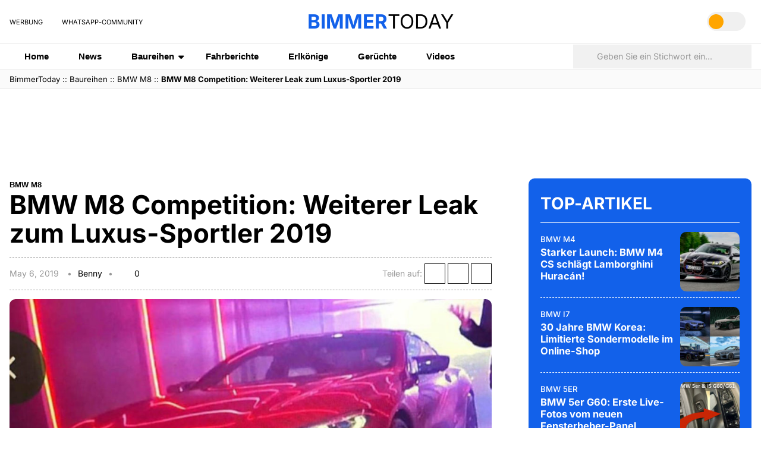

--- FILE ---
content_type: text/html; charset=UTF-8
request_url: https://www.bimmertoday.de/2019/05/06/bmw-m8-competition-weiterer-leak-zum-luxus-sportler-2019/
body_size: 32760
content:
<!doctype html><html lang="en-US"><head><meta charset="UTF-8"><meta name="viewport"
 content="width=device-width, initial-scale=1.0, maximum-scale=1.0, minimum-scale=1, user-scalable=no, shrink-to-fit=no"/><meta name="HandheldFriendly" content="true"/><meta name="referrer" content="origin-when-cross-origin"><meta name="google-site-verification" content="Ii2wCdkZbwHDLSu1aL-F7AoFvA-m5V12twNiYTd3XAg" /><meta name="google-site-verification" content="c3rrQCtH1VpjXK7EAnoIvq7r8k1pKnuNj9OWQ7barmw" /><meta name="yandex-verification" content="1c989039abc8323d" /><link rel="alternate" type="application/rss+xml" title="Bimmertoday RSS Feed" href="https://www.bimmertoday.de/feed" /><link rel="alternate" type="application/atom+xml" title="Bimmertoday Atom Feed" href="https://www.bimmertoday.de/feed/atom" /><link rel="preconnect" href="https://cdn.bimmertoday.de" crossorigin><link rel="preconnect" href="https://delivery.consentmanager.net"><link rel="preconnect" href="https://cdn.consentmanager.net"><link rel="preconnect" href="https://d.delivery.consentmanager.net"><link rel="dns-prefetch" href="https://pagead2.googlesyndication.com"><link rel="dns-prefetch" href="https://cdn-a.yieldlove.com"><link rel="dns-prefetch" href="https://securepubads.g.doubleclick.net"><link rel="dns-prefetch" href="https://www.googletagmanager.com"><link rel="profile" href="http://gmpg.org/xfn/11"><link rel="shortcut icon" href="https://www.bimmertoday.de/wp-content/themes/wpdevel/assets/images/favicon.ico"/> <script>(function () {
  if (localStorage.getItem('theme') === 'dark') {
    document.documentElement.classList.add('dark-mode');
  }
})();</script>  <script
      type="text/plain"
      class="cmplazyload"
      data-cmp-vendor="755"
      data-cmp-purpose="c53"
      data-cmp-src="https://pagead2.googlesyndication.com/pagead/js/adsbygoogle.js"
      async
    ></script>  <script
      type="text/plain"
      class="cmplazyload"
      data-cmp-vendor="s26"
      data-cmp-purpose="c53"
      data-cmp-src="https://cdn-a.yieldlove.com/v2/yieldlove.js?bimmertoday.de"
      async
    ></script>  <script
      type="text/plain"
      class="cmplazyload"
      data-cmp-vendor="755"
      data-cmp-purpose="c53"
      data-cmp-src="https://securepubads.g.doubleclick.net/tag/js/gpt.js"
      async
    ></script> <script>window.consentChanged = new Event("consentChanged");
      window.firstConsentTriggered = false;
      window.addEventListener(
        "consentChanged",
        function () {
          if (!firstConsentTriggered) firstConsentTriggered = true;
        },
        false
      );
      var googletag = googletag || {};
      googletag.cmd = googletag.cmd || [];
      googletag.cmd.push(function () {
        googletag.pubads().disableInitialLoad();
        googletag.enableServices();
      });</script>  <script
      type="text/plain"
      class="cmplazyload"
      data-cmp-vendor="755"
      data-cmp-purpose="c52"
      data-cmp-src="https://www.googletagmanager.com/gtag/js?id=UA-833600-7"
      async
    ></script>  <script
      type="text/plain"
      class="cmplazyload"
      data-cmp-vendor="755"
      data-cmp-purpose="c52"
    >window.dataLayer = window.dataLayer || [];
      function gtag() {
        dataLayer.push(arguments);
      }
      gtag("js", new Date());

      gtag("config", "UA-833600-7", { anonymize_ip: true });</script> <meta name='robots' content='index, follow, max-image-preview:large, max-snippet:-1, max-video-preview:-1' /><link media="all" href="//cdn.bimmertoday.de/wp-content/uploads/cache/autoptimize/css/autoptimize_e2425de19d563e51230250c7e17213b5.css" rel="stylesheet"><title>BMW M8 Competition: Weiterer Leak zum Luxus-Sportler 2019</title><meta name="description" content="Wer sich rund um den nächsten Jahreswechsel mit einem luxuriösen Sport-Coupé belohnen will, sollte den BMW M8 Competition auf jeden Fall in der engeren" /><link rel="canonical" href="https://www.bimmertoday.de/2019/05/06/bmw-m8-competition-weiterer-leak-zum-luxus-sportler-2019/" /><meta property="og:locale" content="en_US" /><meta property="og:type" content="article" /><meta property="og:title" content="BMW M8 Competition: Weiterer Leak zum Luxus-Sportler 2019" /><meta property="og:description" content="Wer sich rund um den nächsten Jahreswechsel mit einem luxuriösen Sport-Coupé belohnen will, sollte den BMW M8 Competition auf jeden Fall in der engeren" /><meta property="og:url" content="https://www.bimmertoday.de/2019/05/06/bmw-m8-competition-weiterer-leak-zum-luxus-sportler-2019/" /><meta property="og:site_name" content="BimmerToday Deutschland" /><meta property="article:publisher" content="https://www.facebook.com/bimmertoday.de" /><meta property="article:author" content="https://www.facebook.com/BimmerToday" /><meta property="article:published_time" content="2019-05-06T05:46:26+00:00" /><meta property="article:modified_time" content="2019-05-06T05:47:32+00:00" /><meta property="og:image" content="https://cdn.bimmertoday.de/wp-content/uploads/2019/05/2019-BMW-M8-Competition-Leak-kurdistan-automotive-blog.jpg" /><meta property="og:image:width" content="1600" /><meta property="og:image:height" content="1067" /><meta property="og:image:type" content="image/jpeg" /><meta name="author" content="Benny" /><meta name="twitter:card" content="summary_large_image" /><meta name="twitter:creator" content="@bimmertoday" /><meta name="twitter:site" content="@bimmertoday" /><meta name="twitter:label1" content="Written by" /><meta name="twitter:data1" content="Benny" /><meta name="twitter:label2" content="Est. reading time" /><meta name="twitter:data2" content="1 minute" /> <script type="application/ld+json" class="yoast-schema-graph">{"@context":"https://schema.org","@graph":[{"@type":"Article","@id":"https://www.bimmertoday.de/2019/05/06/bmw-m8-competition-weiterer-leak-zum-luxus-sportler-2019/#article","isPartOf":{"@id":"https://www.bimmertoday.de/2019/05/06/bmw-m8-competition-weiterer-leak-zum-luxus-sportler-2019/"},"author":{"name":"Benny","@id":"https://www.bimmertoday.de/#/schema/person/e759628125d00a1250e46bb924415c62"},"headline":"BMW M8 Competition: Weiterer Leak zum Luxus-Sportler 2019","datePublished":"2019-05-06T05:46:26+00:00","dateModified":"2019-05-06T05:47:32+00:00","mainEntityOfPage":{"@id":"https://www.bimmertoday.de/2019/05/06/bmw-m8-competition-weiterer-leak-zum-luxus-sportler-2019/"},"wordCount":295,"commentCount":0,"image":{"@id":"https://www.bimmertoday.de/2019/05/06/bmw-m8-competition-weiterer-leak-zum-luxus-sportler-2019/#primaryimage"},"thumbnailUrl":"https://cdn.bimmertoday.de/wp-content/uploads/2019/05/2019-BMW-M8-Competition-Leak-kurdistan-automotive-blog.jpg","keywords":["BMW M8","BMW M8 Competition","BMW M8 F93","BMW M8 F93 Spyshots"],"articleSection":["BMW M8"],"inLanguage":"en-US","potentialAction":[{"@type":"CommentAction","name":"Comment","target":["https://www.bimmertoday.de/2019/05/06/bmw-m8-competition-weiterer-leak-zum-luxus-sportler-2019/#respond"]}]},{"@type":"WebPage","@id":"https://www.bimmertoday.de/2019/05/06/bmw-m8-competition-weiterer-leak-zum-luxus-sportler-2019/","url":"https://www.bimmertoday.de/2019/05/06/bmw-m8-competition-weiterer-leak-zum-luxus-sportler-2019/","name":"BMW M8 Competition: Weiterer Leak zum Luxus-Sportler 2019","isPartOf":{"@id":"https://www.bimmertoday.de/#website"},"primaryImageOfPage":{"@id":"https://www.bimmertoday.de/2019/05/06/bmw-m8-competition-weiterer-leak-zum-luxus-sportler-2019/#primaryimage"},"image":{"@id":"https://www.bimmertoday.de/2019/05/06/bmw-m8-competition-weiterer-leak-zum-luxus-sportler-2019/#primaryimage"},"thumbnailUrl":"https://cdn.bimmertoday.de/wp-content/uploads/2019/05/2019-BMW-M8-Competition-Leak-kurdistan-automotive-blog.jpg","datePublished":"2019-05-06T05:46:26+00:00","dateModified":"2019-05-06T05:47:32+00:00","author":{"@id":"https://www.bimmertoday.de/#/schema/person/e759628125d00a1250e46bb924415c62"},"description":"Wer sich rund um den nächsten Jahreswechsel mit einem luxuriösen Sport-Coupé belohnen will, sollte den BMW M8 Competition auf jeden Fall in der engeren","breadcrumb":{"@id":"https://www.bimmertoday.de/2019/05/06/bmw-m8-competition-weiterer-leak-zum-luxus-sportler-2019/#breadcrumb"},"inLanguage":"en-US","potentialAction":[{"@type":"ReadAction","target":["https://www.bimmertoday.de/2019/05/06/bmw-m8-competition-weiterer-leak-zum-luxus-sportler-2019/"]}]},{"@type":"ImageObject","inLanguage":"en-US","@id":"https://www.bimmertoday.de/2019/05/06/bmw-m8-competition-weiterer-leak-zum-luxus-sportler-2019/#primaryimage","url":"https://cdn.bimmertoday.de/wp-content/uploads/2019/05/2019-BMW-M8-Competition-Leak-kurdistan-automotive-blog.jpg","contentUrl":"https://cdn.bimmertoday.de/wp-content/uploads/2019/05/2019-BMW-M8-Competition-Leak-kurdistan-automotive-blog.jpg","width":1600,"height":1067},{"@type":"BreadcrumbList","@id":"https://www.bimmertoday.de/2019/05/06/bmw-m8-competition-weiterer-leak-zum-luxus-sportler-2019/#breadcrumb","itemListElement":[{"@type":"ListItem","position":1,"name":"BimmerToday","item":"https://www.bimmertoday.de/"},{"@type":"ListItem","position":2,"name":"Baureihen","item":"https://www.bimmertoday.de/category/baureihe/"},{"@type":"ListItem","position":3,"name":"BMW M8","item":"https://www.bimmertoday.de/category/baureihe/bmw-m8/"},{"@type":"ListItem","position":4,"name":"BMW M8 Competition: Weiterer Leak zum Luxus-Sportler 2019"}]},{"@type":"WebSite","@id":"https://www.bimmertoday.de/#website","url":"https://www.bimmertoday.de/","name":"BimmerToday Deutschland","description":"Die ganze Welt von BMW","potentialAction":[{"@type":"SearchAction","target":{"@type":"EntryPoint","urlTemplate":"https://www.bimmertoday.de/?s={search_term_string}"},"query-input":{"@type":"PropertyValueSpecification","valueRequired":true,"valueName":"search_term_string"}}],"inLanguage":"en-US"},{"@type":"Person","@id":"https://www.bimmertoday.de/#/schema/person/e759628125d00a1250e46bb924415c62","name":"Benny","image":{"@type":"ImageObject","inLanguage":"en-US","@id":"https://www.bimmertoday.de/#/schema/person/image/","url":"https://cdn.bimmertoday.de/wp-content/uploads/2025/12/benny_avatar-96x96.jpg","contentUrl":"https://cdn.bimmertoday.de/wp-content/uploads/2025/12/benny_avatar-96x96.jpg","caption":"Benny"},"description":"Benny ist Gründer und Chefredakteur von BimmerToday.de","sameAs":["https://www.facebook.com/BimmerToday","https://www.instagram.com/bimmertoday/","https://www.youtube.com/@BimmerToday"]}]}</script>   <!--noptimize--><script id="bimme-ready">
			window.advanced_ads_ready=function(e,a){a=a||"complete";var d=function(e){return"interactive"===a?"loading"!==e:"complete"===e};d(document.readyState)?e():document.addEventListener("readystatechange",(function(a){d(a.target.readyState)&&e()}),{once:"interactive"===a})},window.advanced_ads_ready_queue=window.advanced_ads_ready_queue||[];		</script>
		<!--/noptimize--> <script src="https://cdn.bimmertoday.de/wp-includes/js/jquery/jquery.min.js" id="jquery-core-js"></script> <script id="advanced-ads-advanced-js-js-extra">var advads_options = {"blog_id":"1","privacy":{"enabled":true,"custom-cookie-name":"","custom-cookie-value":"","consent-method":"iab_tcf_20","state":"unknown"}};
//# sourceURL=advanced-ads-advanced-js-js-extra</script> <script id="advanced_ads_pro/visitor_conditions-js-extra">var advanced_ads_pro_visitor_conditions = {"referrer_cookie_name":"advanced_ads_pro_visitor_referrer","referrer_exdays":"365","page_impr_cookie_name":"advanced_ads_page_impressions","page_impr_exdays":"3650"};
//# sourceURL=advanced_ads_pro%2Fvisitor_conditions-js-extra</script> <link rel='shortlink' href='https://www.bimmertoday.de/?p=171165' /> <script type='text/javascript'>window.presslabs = {"home_url":"https:\/\/www.bimmertoday.de"}</script><script type='text/javascript'>(function () {
		var pl_beacon = document.createElement('script');
		pl_beacon.type = 'text/javascript';
		pl_beacon.async = true;
		var host = 'https://www.bimmertoday.de';
		if ('https:' == document.location.protocol) {
			host = host.replace('http://', 'https://');
		}
		pl_beacon.src = host + '/' + 'aeWEZfBqaY62' + '.js?ts=' + Math.floor((Math.random() * 100000) + 1);
		var first_script_tag = document.getElementsByTagName('script')[0];
		first_script_tag.parentNode.insertBefore(pl_beacon, first_script_tag);
	})();</script> <script type="text/javascript">var advadsCfpQueue = [];
		var advadsCfpAd = function( adID ){
			if ( 'undefined' == typeof advadsProCfp ) { advadsCfpQueue.push( adID ) } else { advadsProCfp.addElement( adID ) }
		};</script> </head><body class="wp-singular post-template-default single single-post postid-171165 single-format-standard wp-embed-responsive wp-theme-wpdevel aa-prefix-bimme-">  <script
  type="text/javascript"
  data-cmp-ab="1"
  src="https://cdn.consentmanager.net/delivery/js/semiautomatic.min.js"
  data-cmp-cdid="2acf09b9c20fa"
  data-cmp-host="b.delivery.consentmanager.net"
  data-cmp-cdn="cdn.consentmanager.net"
  data-cmp-codesrc="0"
></script> <header class="site-header"><div class="container"><div class="inside-top"><div class="about-bimmer"><ul><li><a href="https://www.bimmertoday.de/werbung">Werbung</a></li><li><a href="https://www.whatsapp.com/channel/0029Va8rMxzIXnlylX85Ol3F" target="_blank"><i class="fa-brands fa-whatsapp"></i> WhatsApp-Community</a></li></ul></div><div class="isMobile"> <a class="openMenu"> <i class="fa-solid fa-bars"></i> Menü </a><div class="mobile-menu"> <button class="closeMenu" aria-label="Close menu"> <span>&times;</span> </button><div class="mobile-navigation"><div class="menu-header-container"><ul id="menu-header" class="menu"><li id="menu-item-256352" class="menu-item menu-item-type-custom menu-item-object-custom menu-item-home menu-item-256352"><a href="https://www.bimmertoday.de">Home</a></li><li id="menu-item-256353" class="menu-item menu-item-type-taxonomy menu-item-object-category menu-item-256353"><a href="https://www.bimmertoday.de/category/news/">News</a></li><li id="menu-item-256354" class="menu-item menu-item-type-custom menu-item-object-custom menu-item-has-children menu-item-256354"><a href="#">Baureihen</a><ul class="sub-menu"><li id="menu-item-256355" class="menu-item menu-item-type-taxonomy menu-item-object-category menu-item-256355"><a href="https://www.bimmertoday.de/category/baureihe/1-series/">BMW 1er</a></li><li id="menu-item-256356" class="menu-item menu-item-type-taxonomy menu-item-object-category menu-item-256356"><a href="https://www.bimmertoday.de/category/baureihe/bmw-2er/">BMW 2er</a></li><li id="menu-item-256357" class="menu-item menu-item-type-taxonomy menu-item-object-category menu-item-256357"><a href="https://www.bimmertoday.de/category/baureihe/3-series/">BMW 3er</a></li><li id="menu-item-256358" class="menu-item menu-item-type-taxonomy menu-item-object-category menu-item-256358"><a href="https://www.bimmertoday.de/category/baureihe/bmw-4er/">BMW 4er</a></li><li id="menu-item-256359" class="menu-item menu-item-type-taxonomy menu-item-object-category menu-item-256359"><a href="https://www.bimmertoday.de/category/baureihe/5-series/">BMW 5er</a></li><li id="menu-item-256360" class="menu-item menu-item-type-taxonomy menu-item-object-category menu-item-256360"><a href="https://www.bimmertoday.de/category/baureihe/6-series/">BMW 6er</a></li><li id="menu-item-256361" class="menu-item menu-item-type-taxonomy menu-item-object-category menu-item-256361"><a href="https://www.bimmertoday.de/category/baureihe/7-series/">BMW 7er</a></li><li id="menu-item-256362" class="menu-item menu-item-type-taxonomy menu-item-object-category menu-item-256362"><a href="https://www.bimmertoday.de/category/baureihe/bmw-8er/">BMW 8er</a></li><li id="menu-item-256363" class="menu-item menu-item-type-taxonomy menu-item-object-category menu-item-has-children menu-item-256363"><a href="https://www.bimmertoday.de/category/baureihe/project-i/">BMW i</a><ul class="sub-menu"><li id="menu-item-256364" class="menu-item menu-item-type-taxonomy menu-item-object-category menu-item-256364"><a href="https://www.bimmertoday.de/category/baureihe/bmw-i3/">BMW i3</a></li><li id="menu-item-256365" class="menu-item menu-item-type-taxonomy menu-item-object-category menu-item-256365"><a href="https://www.bimmertoday.de/category/baureihe/bmw-i4/">BMW i4</a></li><li id="menu-item-256366" class="menu-item menu-item-type-taxonomy menu-item-object-category menu-item-256366"><a href="https://www.bimmertoday.de/category/baureihe/bmw-i5/">BMW i5</a></li><li id="menu-item-256367" class="menu-item menu-item-type-taxonomy menu-item-object-category menu-item-256367"><a href="https://www.bimmertoday.de/category/baureihe/bmw-i7/">BMW i7</a></li><li id="menu-item-256368" class="menu-item menu-item-type-taxonomy menu-item-object-category menu-item-256368"><a href="https://www.bimmertoday.de/category/baureihe/bmw-i8/">BMW i8</a></li><li id="menu-item-256369" class="menu-item menu-item-type-taxonomy menu-item-object-category menu-item-256369"><a href="https://www.bimmertoday.de/category/baureihe/bmw-ix/">BMW iX</a></li><li id="menu-item-256370" class="menu-item menu-item-type-taxonomy menu-item-object-category menu-item-256370"><a href="https://www.bimmertoday.de/category/baureihe/bmw-ix1/">BMW iX1</a></li><li id="menu-item-256371" class="menu-item menu-item-type-taxonomy menu-item-object-category menu-item-256371"><a href="https://www.bimmertoday.de/category/baureihe/ix2/">BMW iX2</a></li><li id="menu-item-256372" class="menu-item menu-item-type-taxonomy menu-item-object-category menu-item-256372"><a href="https://www.bimmertoday.de/category/baureihe/bmw-ix3/">BMW iX3</a></li><li id="menu-item-256373" class="menu-item menu-item-type-taxonomy menu-item-object-category menu-item-256373"><a href="https://www.bimmertoday.de/category/baureihe/bmw-ix4/">BMW iX4</a></li><li id="menu-item-256374" class="menu-item menu-item-type-taxonomy menu-item-object-category menu-item-256374"><a href="https://www.bimmertoday.de/category/baureihe/bmw-ix5/">BMW iX5</a></li><li id="menu-item-256375" class="menu-item menu-item-type-taxonomy menu-item-object-category menu-item-256375"><a href="https://www.bimmertoday.de/category/baureihe/bmw-ix7/">BMW iX7</a></li></ul></li><li id="menu-item-256376" class="menu-item menu-item-type-taxonomy menu-item-object-category menu-item-has-children menu-item-256376"><a href="https://www.bimmertoday.de/category/baureihe/bmw-m/">BMW M</a><ul class="sub-menu"><li id="menu-item-256377" class="menu-item menu-item-type-taxonomy menu-item-object-category menu-item-256377"><a href="https://www.bimmertoday.de/category/baureihe/bmw-m2/">BMW M2</a></li><li id="menu-item-256378" class="menu-item menu-item-type-taxonomy menu-item-object-category menu-item-256378"><a href="https://www.bimmertoday.de/category/baureihe/bmw-m3/">BMW M3</a></li><li id="menu-item-256379" class="menu-item menu-item-type-taxonomy menu-item-object-category menu-item-256379"><a href="https://www.bimmertoday.de/category/baureihe/bmw-m4/">BMW M4</a></li><li id="menu-item-256380" class="menu-item menu-item-type-taxonomy menu-item-object-category menu-item-256380"><a href="https://www.bimmertoday.de/category/baureihe/bmw-m5/">BMW M5</a></li><li id="menu-item-256381" class="menu-item menu-item-type-taxonomy menu-item-object-category menu-item-256381"><a href="https://www.bimmertoday.de/category/baureihe/bmw-m6/">BMW M6</a></li><li id="menu-item-256382" class="menu-item menu-item-type-taxonomy menu-item-object-category current-post-ancestor current-menu-parent current-post-parent menu-item-256382"><a href="https://www.bimmertoday.de/category/baureihe/bmw-m8/">BMW M8</a></li><li id="menu-item-256383" class="menu-item menu-item-type-taxonomy menu-item-object-category menu-item-256383"><a href="https://www.bimmertoday.de/category/baureihe/bmw-x3-m-x4-m/">BMW X3 M / X4 M</a></li><li id="menu-item-256384" class="menu-item menu-item-type-taxonomy menu-item-object-category menu-item-256384"><a href="https://www.bimmertoday.de/category/baureihe/x5-m-x6-m/">BMW X5 M / X6 M</a></li><li id="menu-item-256385" class="menu-item menu-item-type-taxonomy menu-item-object-category menu-item-256385"><a href="https://www.bimmertoday.de/category/baureihe/bmw-xm/">BMW XM</a></li></ul></li><li id="menu-item-256386" class="menu-item menu-item-type-taxonomy menu-item-object-category menu-item-has-children menu-item-256386"><a href="https://www.bimmertoday.de/category/baureihe/bmw-x/">BMW X</a><ul class="sub-menu"><li id="menu-item-256387" class="menu-item menu-item-type-taxonomy menu-item-object-category menu-item-256387"><a href="https://www.bimmertoday.de/category/baureihe/bmw-x1/">BMW X1</a></li><li id="menu-item-256388" class="menu-item menu-item-type-taxonomy menu-item-object-category menu-item-256388"><a href="https://www.bimmertoday.de/category/baureihe/bmw-x2/">BMW X2</a></li><li id="menu-item-256389" class="menu-item menu-item-type-taxonomy menu-item-object-category menu-item-256389"><a href="https://www.bimmertoday.de/category/baureihe/bmw-x3/">BMW X3</a></li><li id="menu-item-256390" class="menu-item menu-item-type-taxonomy menu-item-object-category menu-item-256390"><a href="https://www.bimmertoday.de/category/baureihe/bmw-x4-bmw-x/">BMW X4</a></li><li id="menu-item-256391" class="menu-item menu-item-type-taxonomy menu-item-object-category menu-item-256391"><a href="https://www.bimmertoday.de/category/baureihe/bmw-x5/">BMW X5</a></li><li id="menu-item-256392" class="menu-item menu-item-type-taxonomy menu-item-object-category menu-item-256392"><a href="https://www.bimmertoday.de/category/baureihe/bmw-x6/">BMW X6</a></li><li id="menu-item-256393" class="menu-item menu-item-type-taxonomy menu-item-object-category menu-item-256393"><a href="https://www.bimmertoday.de/category/baureihe/bmw-x7/">BMW X7</a></li><li id="menu-item-256394" class="menu-item menu-item-type-taxonomy menu-item-object-category menu-item-256394"><a href="https://www.bimmertoday.de/category/baureihe/bmw-x8/">BMW X8</a></li></ul></li><li id="menu-item-256395" class="menu-item menu-item-type-taxonomy menu-item-object-category menu-item-has-children menu-item-256395"><a href="https://www.bimmertoday.de/category/baureihe/bmw-z/">BMW Z</a><ul class="sub-menu"><li id="menu-item-256396" class="menu-item menu-item-type-taxonomy menu-item-object-category menu-item-256396"><a href="https://www.bimmertoday.de/category/baureihe/bmw-z1/">BMW Z1</a></li><li id="menu-item-256397" class="menu-item menu-item-type-taxonomy menu-item-object-category menu-item-256397"><a href="https://www.bimmertoday.de/category/baureihe/bmw-z3/">BMW Z3</a></li><li id="menu-item-256398" class="menu-item menu-item-type-taxonomy menu-item-object-category menu-item-256398"><a href="https://www.bimmertoday.de/category/baureihe/bmw-z4/">BMW Z4</a></li><li id="menu-item-256399" class="menu-item menu-item-type-taxonomy menu-item-object-category menu-item-256399"><a href="https://www.bimmertoday.de/category/baureihe/bmw-z8/">BMW Z8</a></li></ul></li><li id="menu-item-256400" class="menu-item menu-item-type-taxonomy menu-item-object-category menu-item-256400"><a href="https://www.bimmertoday.de/category/baureihe/concept-cars/">Concept Cars</a></li></ul></li><li id="menu-item-256401" class="menu-item menu-item-type-taxonomy menu-item-object-category menu-item-256401"><a href="https://www.bimmertoday.de/category/fahrberichte/">Fahrberichte</a></li><li id="menu-item-256402" class="menu-item menu-item-type-taxonomy menu-item-object-category menu-item-256402"><a href="https://www.bimmertoday.de/category/erlkoenige/">Erlkönige</a></li><li id="menu-item-256403" class="menu-item menu-item-type-taxonomy menu-item-object-category menu-item-256403"><a href="https://www.bimmertoday.de/category/geruchte/">Gerüchte</a></li><li id="menu-item-256404" class="menu-item menu-item-type-taxonomy menu-item-object-category menu-item-256404"><a href="https://www.bimmertoday.de/category/videos/">Videos</a></li></ul></div></div><div class="site-options"><ul class="bimmer-social"><li> <a href="https://www.instagram.com/bimmertoday" target="_blank" rel="noopener"> <i class="fa-brands fa-instagram"></i> </a></li><li> <a href="https://www.facebook.com/bimmertoday" target="_blank" rel="noopener"> <i class="fa-brands fa-facebook"></i> </a></li><li> <a href="https://www.youtube.com/bimmertoday" target="_blank" rel="noopener"> <i class="fa-brands fa-youtube"></i> </a></li><li> <a href="https://www.threads.com/@bimmertoday" target="_blank" rel="noopener"> <i class="fa-brands fa-threads"></i> </a></li></ul> <button id="theme-toggle" class="theme-toggle" aria-label="Toggle theme"> <i class="fa-solid fa-sun"></i> <i class="fa-solid fa-moon"></i> <span class="slider"></span> </button></div></div><div class="mobile-menu-overlay"></div></div><div class="site-title"> <a href="https://www.bimmertoday.de" class="logo" aria-label="home"> <span>Bimmer</span>today </a></div><div class="isMobile"> <a class="openSearch"> <i class="fas fa-search"></i> </a><form class="search-mobile" method="get" action="https://www.bimmertoday.de" role="search"> <input type="search" placeholder="Geben Sie ein Stichwort ein..." name="s"><div class="popular-searches"> <a href="https://www.bimmertoday.de/tag/bmw-tuning/"> <i class="fas fa-search"></i> <span>BMW Tuning</span> </a><a href="https://www.bimmertoday.de/tag/bmw-motorsport/"> <i class="fas fa-search"></i> <span>BMW Motorsport</span> </a><a href="https://www.bimmertoday.de/tag/bmw-elektro/"> <i class="fas fa-search"></i> <span>BMW Elektro</span> </a><a href="https://www.bimmertoday.de/tag/bmw-group-absatz/"> <i class="fas fa-search"></i> <span>BMW Group Absatz</span> </a><a href="https://www.bimmertoday.de/tag/bmw-individual/"> <i class="fas fa-search"></i> <span>BMW Individual</span> </a><a href="https://www.bimmertoday.de/tag/bmw-i/"> <i class="fas fa-search"></i> <span>BMW i</span> </a><a href="https://www.bimmertoday.de/tag/bmw-produktion/"> <i class="fas fa-search"></i> <span>BMW Produktion</span> </a><a href="https://www.bimmertoday.de/tag/bmw-mercedes/"> <i class="fas fa-search"></i> <span>BMW Mercedes</span> </a><a href="https://www.bimmertoday.de/tag/bmw-m-performance/"> <i class="fas fa-search"></i> <span>BMW M Performance</span> </a><a href="https://www.bimmertoday.de/tag/bmw-i3/"> <i class="fas fa-search"></i> <span>BMW i3</span> </a></div></form></div><div class="site-info"><ul class="bimmer-social"><li> <a href="https://www.instagram.com/bimmertoday" target="_blank" rel="noopener"> <i class="fa-brands fa-instagram"></i> </a></li><li> <a href="https://www.facebook.com/bimmertoday" target="_blank" rel="noopener"> <i class="fa-brands fa-facebook"></i> </a></li><li> <a href="https://www.youtube.com/bimmertoday" target="_blank" rel="noopener"> <i class="fa-brands fa-youtube"></i> </a></li><li> <a href="https://www.threads.com/@bimmertoday" target="_blank" rel="noopener"> <i class="fa-brands fa-threads"></i> </a></li></ul> <button id="theme-toggle" class="theme-toggle" aria-label="Toggle theme"> <i class="fa-solid fa-sun"></i> <i class="fa-solid fa-moon"></i> <span class="slider"></span> </button></div></div></div><div class="second-inside"><div class="container"><nav class="main-navigation"> <a class="site-icon" href="https://www.bimmertoday.de"><strong>Bimmer</strong>today</a><div class="menu-header-container"><ul id="menu-header-1" class="menu"><li class="menu-item menu-item-type-custom menu-item-object-custom menu-item-home menu-item-256352"><a href="https://www.bimmertoday.de">Home</a></li><li class="menu-item menu-item-type-taxonomy menu-item-object-category menu-item-256353"><a href="https://www.bimmertoday.de/category/news/">News</a></li><li class="menu-item menu-item-type-custom menu-item-object-custom menu-item-has-children menu-item-256354"><a href="#">Baureihen</a><ul class="sub-menu"><li class="menu-item menu-item-type-taxonomy menu-item-object-category menu-item-256355"><a href="https://www.bimmertoday.de/category/baureihe/1-series/">BMW 1er</a></li><li class="menu-item menu-item-type-taxonomy menu-item-object-category menu-item-256356"><a href="https://www.bimmertoday.de/category/baureihe/bmw-2er/">BMW 2er</a></li><li class="menu-item menu-item-type-taxonomy menu-item-object-category menu-item-256357"><a href="https://www.bimmertoday.de/category/baureihe/3-series/">BMW 3er</a></li><li class="menu-item menu-item-type-taxonomy menu-item-object-category menu-item-256358"><a href="https://www.bimmertoday.de/category/baureihe/bmw-4er/">BMW 4er</a></li><li class="menu-item menu-item-type-taxonomy menu-item-object-category menu-item-256359"><a href="https://www.bimmertoday.de/category/baureihe/5-series/">BMW 5er</a></li><li class="menu-item menu-item-type-taxonomy menu-item-object-category menu-item-256360"><a href="https://www.bimmertoday.de/category/baureihe/6-series/">BMW 6er</a></li><li class="menu-item menu-item-type-taxonomy menu-item-object-category menu-item-256361"><a href="https://www.bimmertoday.de/category/baureihe/7-series/">BMW 7er</a></li><li class="menu-item menu-item-type-taxonomy menu-item-object-category menu-item-256362"><a href="https://www.bimmertoday.de/category/baureihe/bmw-8er/">BMW 8er</a></li><li class="menu-item menu-item-type-taxonomy menu-item-object-category menu-item-has-children menu-item-256363"><a href="https://www.bimmertoday.de/category/baureihe/project-i/">BMW i</a><ul class="sub-menu"><li class="menu-item menu-item-type-taxonomy menu-item-object-category menu-item-256364"><a href="https://www.bimmertoday.de/category/baureihe/bmw-i3/">BMW i3</a></li><li class="menu-item menu-item-type-taxonomy menu-item-object-category menu-item-256365"><a href="https://www.bimmertoday.de/category/baureihe/bmw-i4/">BMW i4</a></li><li class="menu-item menu-item-type-taxonomy menu-item-object-category menu-item-256366"><a href="https://www.bimmertoday.de/category/baureihe/bmw-i5/">BMW i5</a></li><li class="menu-item menu-item-type-taxonomy menu-item-object-category menu-item-256367"><a href="https://www.bimmertoday.de/category/baureihe/bmw-i7/">BMW i7</a></li><li class="menu-item menu-item-type-taxonomy menu-item-object-category menu-item-256368"><a href="https://www.bimmertoday.de/category/baureihe/bmw-i8/">BMW i8</a></li><li class="menu-item menu-item-type-taxonomy menu-item-object-category menu-item-256369"><a href="https://www.bimmertoday.de/category/baureihe/bmw-ix/">BMW iX</a></li><li class="menu-item menu-item-type-taxonomy menu-item-object-category menu-item-256370"><a href="https://www.bimmertoday.de/category/baureihe/bmw-ix1/">BMW iX1</a></li><li class="menu-item menu-item-type-taxonomy menu-item-object-category menu-item-256371"><a href="https://www.bimmertoday.de/category/baureihe/ix2/">BMW iX2</a></li><li class="menu-item menu-item-type-taxonomy menu-item-object-category menu-item-256372"><a href="https://www.bimmertoday.de/category/baureihe/bmw-ix3/">BMW iX3</a></li><li class="menu-item menu-item-type-taxonomy menu-item-object-category menu-item-256373"><a href="https://www.bimmertoday.de/category/baureihe/bmw-ix4/">BMW iX4</a></li><li class="menu-item menu-item-type-taxonomy menu-item-object-category menu-item-256374"><a href="https://www.bimmertoday.de/category/baureihe/bmw-ix5/">BMW iX5</a></li><li class="menu-item menu-item-type-taxonomy menu-item-object-category menu-item-256375"><a href="https://www.bimmertoday.de/category/baureihe/bmw-ix7/">BMW iX7</a></li></ul></li><li class="menu-item menu-item-type-taxonomy menu-item-object-category menu-item-has-children menu-item-256376"><a href="https://www.bimmertoday.de/category/baureihe/bmw-m/">BMW M</a><ul class="sub-menu"><li class="menu-item menu-item-type-taxonomy menu-item-object-category menu-item-256377"><a href="https://www.bimmertoday.de/category/baureihe/bmw-m2/">BMW M2</a></li><li class="menu-item menu-item-type-taxonomy menu-item-object-category menu-item-256378"><a href="https://www.bimmertoday.de/category/baureihe/bmw-m3/">BMW M3</a></li><li class="menu-item menu-item-type-taxonomy menu-item-object-category menu-item-256379"><a href="https://www.bimmertoday.de/category/baureihe/bmw-m4/">BMW M4</a></li><li class="menu-item menu-item-type-taxonomy menu-item-object-category menu-item-256380"><a href="https://www.bimmertoday.de/category/baureihe/bmw-m5/">BMW M5</a></li><li class="menu-item menu-item-type-taxonomy menu-item-object-category menu-item-256381"><a href="https://www.bimmertoday.de/category/baureihe/bmw-m6/">BMW M6</a></li><li class="menu-item menu-item-type-taxonomy menu-item-object-category current-post-ancestor current-menu-parent current-post-parent menu-item-256382"><a href="https://www.bimmertoday.de/category/baureihe/bmw-m8/">BMW M8</a></li><li class="menu-item menu-item-type-taxonomy menu-item-object-category menu-item-256383"><a href="https://www.bimmertoday.de/category/baureihe/bmw-x3-m-x4-m/">BMW X3 M / X4 M</a></li><li class="menu-item menu-item-type-taxonomy menu-item-object-category menu-item-256384"><a href="https://www.bimmertoday.de/category/baureihe/x5-m-x6-m/">BMW X5 M / X6 M</a></li><li class="menu-item menu-item-type-taxonomy menu-item-object-category menu-item-256385"><a href="https://www.bimmertoday.de/category/baureihe/bmw-xm/">BMW XM</a></li></ul></li><li class="menu-item menu-item-type-taxonomy menu-item-object-category menu-item-has-children menu-item-256386"><a href="https://www.bimmertoday.de/category/baureihe/bmw-x/">BMW X</a><ul class="sub-menu"><li class="menu-item menu-item-type-taxonomy menu-item-object-category menu-item-256387"><a href="https://www.bimmertoday.de/category/baureihe/bmw-x1/">BMW X1</a></li><li class="menu-item menu-item-type-taxonomy menu-item-object-category menu-item-256388"><a href="https://www.bimmertoday.de/category/baureihe/bmw-x2/">BMW X2</a></li><li class="menu-item menu-item-type-taxonomy menu-item-object-category menu-item-256389"><a href="https://www.bimmertoday.de/category/baureihe/bmw-x3/">BMW X3</a></li><li class="menu-item menu-item-type-taxonomy menu-item-object-category menu-item-256390"><a href="https://www.bimmertoday.de/category/baureihe/bmw-x4-bmw-x/">BMW X4</a></li><li class="menu-item menu-item-type-taxonomy menu-item-object-category menu-item-256391"><a href="https://www.bimmertoday.de/category/baureihe/bmw-x5/">BMW X5</a></li><li class="menu-item menu-item-type-taxonomy menu-item-object-category menu-item-256392"><a href="https://www.bimmertoday.de/category/baureihe/bmw-x6/">BMW X6</a></li><li class="menu-item menu-item-type-taxonomy menu-item-object-category menu-item-256393"><a href="https://www.bimmertoday.de/category/baureihe/bmw-x7/">BMW X7</a></li><li class="menu-item menu-item-type-taxonomy menu-item-object-category menu-item-256394"><a href="https://www.bimmertoday.de/category/baureihe/bmw-x8/">BMW X8</a></li></ul></li><li class="menu-item menu-item-type-taxonomy menu-item-object-category menu-item-has-children menu-item-256395"><a href="https://www.bimmertoday.de/category/baureihe/bmw-z/">BMW Z</a><ul class="sub-menu"><li class="menu-item menu-item-type-taxonomy menu-item-object-category menu-item-256396"><a href="https://www.bimmertoday.de/category/baureihe/bmw-z1/">BMW Z1</a></li><li class="menu-item menu-item-type-taxonomy menu-item-object-category menu-item-256397"><a href="https://www.bimmertoday.de/category/baureihe/bmw-z3/">BMW Z3</a></li><li class="menu-item menu-item-type-taxonomy menu-item-object-category menu-item-256398"><a href="https://www.bimmertoday.de/category/baureihe/bmw-z4/">BMW Z4</a></li><li class="menu-item menu-item-type-taxonomy menu-item-object-category menu-item-256399"><a href="https://www.bimmertoday.de/category/baureihe/bmw-z8/">BMW Z8</a></li></ul></li><li class="menu-item menu-item-type-taxonomy menu-item-object-category menu-item-256400"><a href="https://www.bimmertoday.de/category/baureihe/concept-cars/">Concept Cars</a></li></ul></li><li class="menu-item menu-item-type-taxonomy menu-item-object-category menu-item-256401"><a href="https://www.bimmertoday.de/category/fahrberichte/">Fahrberichte</a></li><li class="menu-item menu-item-type-taxonomy menu-item-object-category menu-item-256402"><a href="https://www.bimmertoday.de/category/erlkoenige/">Erlkönige</a></li><li class="menu-item menu-item-type-taxonomy menu-item-object-category menu-item-256403"><a href="https://www.bimmertoday.de/category/geruchte/">Gerüchte</a></li><li class="menu-item menu-item-type-taxonomy menu-item-object-category menu-item-256404"><a href="https://www.bimmertoday.de/category/videos/">Videos</a></li></ul></div></nav><form class="search-header" method="get" action="https://www.bimmertoday.de/" role="search"> <input type="search" placeholder="Geben Sie ein Stichwort ein..." name="s"/> <button type="submit"><i class="fas fa-search"></i></button></form></div></div></header><section class="site-content"><div id="breadcrumbs"><div class="container"><span><span><a href="https://www.bimmertoday.de/">BimmerToday</a></span> :: <span><a href="https://www.bimmertoday.de/category/baureihe/">Baureihen</a></span> :: <span><a href="https://www.bimmertoday.de/category/baureihe/bmw-m8/">BMW M8</a></span> :: <span class="breadcrumb_last" aria-current="page"><strong>BMW M8 Competition: Weiterer Leak zum Luxus-Sportler 2019</strong></span></span></div></div><div class="bmwspace text-center"><div class="container"><div  class="bimme-20a2d7374fc0cde90baa793557aa2ba0 bimme-728x90-top" id="bimme-20a2d7374fc0cde90baa793557aa2ba0"></div></div></div><link rel="preload" as="image" href="https://cdn.bimmertoday.de/wp-content/uploads/2019/05/2019-BMW-M8-Competition-Leak-kurdistan-automotive-blog.jpg" imagesrcset="https://cdn.bimmertoday.de/wp-content/uploads/2019/05/2019-BMW-M8-Competition-Leak-kurdistan-automotive-blog.jpg 1600w, https://cdn.bimmertoday.de/wp-content/uploads/2019/05/2019-BMW-M8-Competition-Leak-kurdistan-automotive-blog-750x500.jpg 750w, https://cdn.bimmertoday.de/wp-content/uploads/2019/05/2019-BMW-M8-Competition-Leak-kurdistan-automotive-blog-768x512.jpg 768w, https://cdn.bimmertoday.de/wp-content/uploads/2019/05/2019-BMW-M8-Competition-Leak-kurdistan-automotive-blog-1024x683.jpg 1024w, https://cdn.bimmertoday.de/wp-content/uploads/2019/05/2019-BMW-M8-Competition-Leak-kurdistan-automotive-blog-300x200.jpg 300w" imagesizes="(min-width: 1024px) 900px, 100vw"><div class="container"><div class="single-article-post"><div class="article-main"><article class="post-single"><div class="top-category"> <a href="https://www.bimmertoday.de/category/baureihe/bmw-m8/"
 rel="category">BMW M8</a></div><h1 class="post-title">BMW M8 Competition: Weiterer Leak zum Luxus-Sportler 2019</h1><h2 class="post-subtitle"></h2><div class="post-meta"><div class="post-info"> <time class="date"
 datetime="2019-05-06T07:46:26+02:00">May 6, 2019</time> <span class="author"><a
 href="https://www.bimmertoday.de/author/admin/">Benny</a></span> <span class="comments"> <i class="fa-solid fa-comments"></i> <a href="https://www.bimmertoday.de/2019/05/06/bmw-m8-competition-weiterer-leak-zum-luxus-sportler-2019/#disqus_thread" data-disqus-identifier="171165">0</a> </span></div><div class="share"> <span>Teilen auf:</span> <a class="facebook-btn"
 href="https://www.facebook.com/sharer/sharer.php?u=https%3A%2F%2Fwww.bimmertoday.de%2F2019%2F05%2F06%2Fbmw-m8-competition-weiterer-leak-zum-luxus-sportler-2019%2F"
 target="_blank" rel="noopener"><i class="fa-brands fa-facebook-f"></i></a> <a class="x-btn"
 href="https://twitter.com/intent/tweet?url=https%3A%2F%2Fwww.bimmertoday.de%2F2019%2F05%2F06%2Fbmw-m8-competition-weiterer-leak-zum-luxus-sportler-2019%2F&text=BMW%20M8%20Competition%3A%20Weiterer%20Leak%20zum%20Luxus-Sportler%202019"
 target="_blank" rel="noopener"><i class="fa-brands fa-x-twitter"></i></a> <a class="linkedin-btn"
 href="https://www.linkedin.com/shareArticle?mini=true&url=https%3A%2F%2Fwww.bimmertoday.de%2F2019%2F05%2F06%2Fbmw-m8-competition-weiterer-leak-zum-luxus-sportler-2019%2F&title=BMW%20M8%20Competition%3A%20Weiterer%20Leak%20zum%20Luxus-Sportler%202019"
 target="_blank" rel="noopener"><i class="fa-brands fa-linkedin-in"></i></a></div></div><figure class="post-hero"> <img width="1600" height="1067" src="https://cdn.bimmertoday.de/wp-content/uploads/2019/05/2019-BMW-M8-Competition-Leak-kurdistan-automotive-blog.jpg" class="featuredImage" alt="BMW M8 Competition: Weiterer Leak zum Luxus-Sportler 2019" loading="eager" fetchpriority="high" decoding="async" sizes="(min-width: 1024px) 900px, 100vw" srcset="https://cdn.bimmertoday.de/wp-content/uploads/2019/05/2019-BMW-M8-Competition-Leak-kurdistan-automotive-blog.jpg 1600w, https://cdn.bimmertoday.de/wp-content/uploads/2019/05/2019-BMW-M8-Competition-Leak-kurdistan-automotive-blog-750x500.jpg 750w, https://cdn.bimmertoday.de/wp-content/uploads/2019/05/2019-BMW-M8-Competition-Leak-kurdistan-automotive-blog-768x512.jpg 768w, https://cdn.bimmertoday.de/wp-content/uploads/2019/05/2019-BMW-M8-Competition-Leak-kurdistan-automotive-blog-1024x683.jpg 1024w, https://cdn.bimmertoday.de/wp-content/uploads/2019/05/2019-BMW-M8-Competition-Leak-kurdistan-automotive-blog-300x200.jpg 300w" /></figure><div class="bmwspace text-center adslot adslot-listing"><div  class="bimme-d49422f2d5beeaa4694fdb503473c119 bimme-leaderboard-single-page-below-image" id="bimme-d49422f2d5beeaa4694fdb503473c119"></div></div><div class="post-content"><p>Wer sich rund um den nächsten Jahreswechsel mit einem luxuriösen Sport-Coupé belohnen will, sollte den BMW M8 Competition auf jeden Fall in der engeren Auswahl haben. Der Luxus-Sportler aus Garching wird in den nächsten Monaten offiziell enthüllt und wird die prestigeträchtigen Titel des bisher stärksten und schnellsten Serien-BMW aller Zeiten tragen.</p><div  class="bimme-adfe6fba6df51af102fdddcc3008b558 bimme-300x250-paragraph-1" id="bimme-adfe6fba6df51af102fdddcc3008b558"></div><p>Wie der BMW M8 2019 aussehen wird, zeigt nun ein weiterer Leak bei Instagram. Der <a href="https://www.instagram.com/kurdistan_automotive_blog_/" target="_blank" rel="noopener noreferrer">Kurdistan Automotive Blog</a> zeigt einen roten BMW M8 Competition in einem beleuchteten Tunnel und bestätigt damit, was <a href="https://www.bimmertoday.de/2018/12/03/bmw-m8-competition-leak-zeigt-power-coupe-ungetarnt/" target="_blank" rel="noopener noreferrer">die ersten Leak-Fotos</a> schon vor ein paar Monaten gezeigt haben: Das neue Aushängeschild der M GmbH wird einen extrem selbstbewussten Auftritt pflegen.</p><p><a href="https://cdn.bimmertoday.de/wp-content/uploads/2019/05/2019-BMW-M8-Competition-F93-Leak-kurdistan-automotive-blog.jpg"><img decoding="async" class="alignnone size-medium wp-image-171191" src="https://cdn.bimmertoday.de/wp-content/uploads/2019/05/2019-BMW-M8-Competition-F93-Leak-kurdistan-automotive-blog-750x548.jpg" alt="" width="750" height="548" srcset="https://cdn.bimmertoday.de/wp-content/uploads/2019/05/2019-BMW-M8-Competition-F93-Leak-kurdistan-automotive-blog-750x548.jpg 750w, https://cdn.bimmertoday.de/wp-content/uploads/2019/05/2019-BMW-M8-Competition-F93-Leak-kurdistan-automotive-blog-768x561.jpg 768w, https://cdn.bimmertoday.de/wp-content/uploads/2019/05/2019-BMW-M8-Competition-F93-Leak-kurdistan-automotive-blog-1024x748.jpg 1024w, https://cdn.bimmertoday.de/wp-content/uploads/2019/05/2019-BMW-M8-Competition-F93-Leak-kurdistan-automotive-blog.jpg 1600w" sizes="(max-width: 750px) 100vw, 750px" /></a></p><p><span id="more-171165"></span>Die Zierelemente der seitlichen Lufteinlässe bestehen genau wie der Frontsplitter aus Carbon, möglicherweise nutzt auch die Nieren-Einfassung den leichten Hightech-Werkstoff. Selbstverständlich ist, dass auch das Dach des 2+2-Sitzers aus Carbon besteht, für Außenspiegel und Heck-Diffusor ist das Material ebenfalls gesetzt.</p><div  class="bimme-45363a82563a3d1ac9236c61b90c27ef bimme-300x250-paragraph-3" id="bimme-45363a82563a3d1ac9236c61b90c27ef"></div><p>Noch wichtiger als die Optik sind freilich die Performance-Zutaten des BMW M8 Competition, für die es ebenfalls schon viele sehr konkrete Anhaltspunkte gibt. Die größte Sammlung von Hinweisen hört dabei auf den Namen M5 Competition und wird bereits seit einigen Monaten verkauft, denn natürlich nutzt der M8 zahlreiche M5-Komponenten – allerdings mitunter in nochmals verschärfter Form.</p><div  class="bimme-8f9178cbd57e085bab11635c1ca593f4 bimme-320x50-mobile-content-5" id="bimme-8f9178cbd57e085bab11635c1ca593f4"></div><p>Wozu der BMW M8 Competition in der Lage sein wird, zeigt ein aktuelles Video von der Nürburgring Nordschleife. Der Erlkönig-Jäger Misha Charoudin hat dabei die Rundenzeit eines Prototypen gestoppt und festgestellt, dass der M8 die Grüne Hölle schon jetzt in weniger als 7:30 Minuten knacken kann. Dass bei einer Rekordfahrt unter optimalen Bedingungen noch etwas mehr möglich ist, sollte klar sein:</p><div  class="bimme-de008218aff6bf6eec0d28ab7e137efd bimme-300x250-paragraph-7" id="bimme-de008218aff6bf6eec0d28ab7e137efd"></div><p><iframe loading="lazy" type="text/plain" class="cmplazyload" data-cmp-vendor="755" data-cmp-purpose="c53" data-cmp-src="https://www.youtube.com/embed/U9eUWb5Vwlc?start=210" width="560" height="315" frameborder="0" allowfullscreen="allowfullscreen"></iframe></p><p>(Foto: <a href="https://www.instagram.com/kurdistan_automotive_blog_/" target="_blank" rel="noopener noreferrer">kurdistan_automotive_blog_</a>)</p></div><div class="post-tags"><a class="tag" href="https://www.bimmertoday.de/tag/bmw-m8/">#BMW M8</a><a class="tag" href="https://www.bimmertoday.de/tag/bmw-m8-competition/">#BMW M8 Competition</a><a class="tag" href="https://www.bimmertoday.de/tag/bmw-m8-f93/">#BMW M8 F93</a><a class="tag" href="https://www.bimmertoday.de/tag/bmw-m8-f93-spyshots/">#BMW M8 F93 Spyshots</a></div><div class="share-article"> <span>Teilen auf:</span> <a class="facebook-btn"
 href="https://www.facebook.com/sharer/sharer.php?u=https%3A%2F%2Fwww.bimmertoday.de%2F2019%2F05%2F06%2Fbmw-m8-competition-weiterer-leak-zum-luxus-sportler-2019%2F"
 target="_blank" rel="noopener"><i class="fa-brands fa-facebook-f"></i></a> <a class="x-btn"
 href="https://twitter.com/intent/tweet?url=https%3A%2F%2Fwww.bimmertoday.de%2F2019%2F05%2F06%2Fbmw-m8-competition-weiterer-leak-zum-luxus-sportler-2019%2F&text=BMW%20M8%20Competition%3A%20Weiterer%20Leak%20zum%20Luxus-Sportler%202019"
 target="_blank" rel="noopener"><i class="fa-brands fa-x-twitter"></i></a> <a class="linkedin-btn"
 href="https://www.linkedin.com/shareArticle?mini=true&url=https%3A%2F%2Fwww.bimmertoday.de%2F2019%2F05%2F06%2Fbmw-m8-competition-weiterer-leak-zum-luxus-sportler-2019%2F&title=BMW%20M8%20Competition%3A%20Weiterer%20Leak%20zum%20Luxus-Sportler%202019"
 target="_blank" rel="noopener"><i class="fa-brands fa-linkedin-in"></i></a></div><div class="post-author-box"><div class="author-avatar"> <img alt='Benny' src='https://cdn.bimmertoday.de/wp-content/uploads/2025/12/benny_avatar-96x96.jpg' srcset='https://cdn.bimmertoday.de/wp-content/uploads/2025/12/benny_avatar-192x192.jpg 2x' class='avatar avatar-96 photo' height='96' width='96' loading='lazy' decoding='async'/><div class="author-details"><div class="author-name"> <a href="https://www.bimmertoday.de/author/admin/">Benny</a></div><div class="author-stats"> <span class="author-posts-count">14914 artikel</span></div></div></div><div class="author-meta"><div class="author-bio">Benny ist Gründer und Chefredakteur von BimmerToday.de</div><div class="author-social"><a href="https://www.facebook.com/BimmerToday" target="_blank" rel="noopener nofollow" class="social-link social-facebook"><i class="fa-brands fa-facebook"></i></a><a href="https://www.instagram.com/bimmertoday/" target="_blank" rel="noopener nofollow" class="social-link social-instagram"><i class="fa-brands fa-instagram"></i></a><a href="https://www.youtube.com/@BimmerToday" target="_blank" rel="noopener nofollow" class="social-link social-youtube"><i class="fa-brands fa-youtube"></i></a></div></div></div><div class="box-entry-ad-bottom-single"><div  class="bimme-2784f6af00aea2479627ba077c093e53 bimme-300x250-end-article" id="bimme-2784f6af00aea2479627ba077c093e53"></div></div><div id="comments"></div></article></div><div class="article-aside"><div class="widget widget-listing top-widget"><div class="widget-post-list topstories_widget"><div class="heading-section"><p class="section-title">Top-Artikel</p></div><article id="post-246097"><div class="post-info"><div class="post-description"> <span class="category"> <a href="https://www.bimmertoday.de/category/baureihe/bmw-m4/"
 rel="category"> BMW M4 </a> </span><h5 class="title"> <a href="https://www.bimmertoday.de/2025/02/11/starker-launch-bmw-m4-cs-schlagt-lamborghini-huracan/" title="Starker Launch: BMW M4 CS schlägt Lamborghini Huracán!"> Starker Launch: BMW M4 CS schlägt Lamborghini Huracán! </a></h5></div><div class="post-photo"> <a href="https://www.bimmertoday.de/2025/02/11/starker-launch-bmw-m4-cs-schlagt-lamborghini-huracan/" title="Starker Launch: BMW M4 CS schlägt Lamborghini Huracán!"> <img width="120" height="120" src="https://cdn.bimmertoday.de/wp-content/uploads/2025/02/2024-BMW-M4-CS-G82-LCI-Saphir-Schwarz-Salzburgring-05-120x120.jpg" class="featuredImage wp-post-image" alt="Starker Launch: BMW M4 CS schlägt Lamborghini Huracán!" loading="lazy" decoding="async" /> </a></div></div></article> <script type="application/ld+json">{"@context":"https://schema.org","@type":"Article","@id":"https://www.bimmertoday.de/2025/02/11/starker-launch-bmw-m4-cs-schlagt-lamborghini-huracan/#article","mainEntityOfPage":"https://www.bimmertoday.de/2025/02/11/starker-launch-bmw-m4-cs-schlagt-lamborghini-huracan/","headline":"Starker Launch: BMW M4 CS schlägt Lamborghini Huracán!","image":["https://cdn.bimmertoday.de/wp-content/uploads/2025/02/2024-BMW-M4-CS-G82-LCI-Saphir-Schwarz-Salzburgring-05.jpg"],"datePublished":"2025-02-11T20:51:37+01:00","dateModified":"2025-02-11T20:51:37+01:00","author":{"@type":"Person","name":"Benny","url":"https://www.bimmertoday.de/author/admin/"},"publisher":{"@type":"Organization","name":"BimmerToday Deutschland","logo":null},"description":"Rein äußerlich muss ein Supersportler wie der Lamborghini Huracán Sterrato keinem Vergleich aus dem Weg gehen, aber zumindest bei der Beschleunigung aus dem Stand sollte...","url":"https://www.bimmertoday.de/2025/02/11/starker-launch-bmw-m4-cs-schlagt-lamborghini-huracan/"}</script> <article id="post-247692"><div class="post-info"><div class="post-description"> <span class="category"> <a href="https://www.bimmertoday.de/category/baureihe/bmw-i7/"
 rel="category"> BMW i7 </a> </span><h5 class="title"> <a href="https://www.bimmertoday.de/2025/03/12/30-jahre-bmw-korea-limitierte-sondermodelle-im-online-shop/" title="30 Jahre BMW Korea: Limitierte Sondermodelle im Online-Shop"> 30 Jahre BMW Korea: Limitierte Sondermodelle im Online-Shop </a></h5></div><div class="post-photo"> <a href="https://www.bimmertoday.de/2025/03/12/30-jahre-bmw-korea-limitierte-sondermodelle-im-online-shop/" title="30 Jahre BMW Korea: Limitierte Sondermodelle im Online-Shop"> <img width="120" height="120" src="https://cdn.bimmertoday.de/wp-content/uploads/2025/03/30-Jahre-BMW-Korea-Sondermodelle-M2-i7-X4-4er-120x120.jpg" class="featuredImage wp-post-image" alt="30 Jahre BMW Korea: Limitierte Sondermodelle im Online-Shop" loading="lazy" decoding="async" /> </a></div></div></article> <script type="application/ld+json">{"@context":"https://schema.org","@type":"Article","@id":"https://www.bimmertoday.de/2025/03/12/30-jahre-bmw-korea-limitierte-sondermodelle-im-online-shop/#article","mainEntityOfPage":"https://www.bimmertoday.de/2025/03/12/30-jahre-bmw-korea-limitierte-sondermodelle-im-online-shop/","headline":"30 Jahre BMW Korea: Limitierte Sondermodelle im Online-Shop","image":["https://cdn.bimmertoday.de/wp-content/uploads/2025/03/30-Jahre-BMW-Korea-Sondermodelle-M2-i7-X4-4er.jpg"],"datePublished":"2025-03-12T08:32:49+01:00","dateModified":"2025-03-12T08:32:49+01:00","author":{"@type":"Person","name":"Benny","url":"https://www.bimmertoday.de/author/admin/"},"publisher":{"@type":"Organization","name":"BimmerToday Deutschland","logo":null},"description":"Mit gleich vier limitierten Sondermodellen feiert BMW Südkorea seinen 30. Geburtstag, alle vier werden ausschließlich online zu kaufen sein. An diese Form des Vertriebs war...","url":"https://www.bimmertoday.de/2025/03/12/30-jahre-bmw-korea-limitierte-sondermodelle-im-online-shop/"}</script> <article id="post-247933"><div class="post-info"><div class="post-description"> <span class="category"> <a href="https://www.bimmertoday.de/category/baureihe/5-series/"
 rel="category"> BMW 5er </a> </span><h5 class="title"> <a href="https://www.bimmertoday.de/2025/03/26/bmw-5er-g60-erste-live-fotos-vom-neuen-fensterheber-panel/" title="BMW 5er G60: Erste Live-Fotos vom neuen Fensterheber-Panel"> BMW 5er G60: Erste Live-Fotos vom neuen Fensterheber-Panel </a></h5></div><div class="post-photo"> <a href="https://www.bimmertoday.de/2025/03/26/bmw-5er-g60-erste-live-fotos-vom-neuen-fensterheber-panel/" title="BMW 5er G60: Erste Live-Fotos vom neuen Fensterheber-Panel"> <img width="120" height="120" src="https://cdn.bimmertoday.de/wp-content/uploads/2025/03/2025-BMW-5er-G60-Fensterheber-Bedieneinheit-Tuer-Vergleich-G61-i5-120x120.jpg" class="featuredImage wp-post-image" alt="BMW 5er G60: Erste Live-Fotos vom neuen Fensterheber-Panel" loading="lazy" decoding="async" /> </a></div></div></article> <script type="application/ld+json">{"@context":"https://schema.org","@type":"Article","@id":"https://www.bimmertoday.de/2025/03/26/bmw-5er-g60-erste-live-fotos-vom-neuen-fensterheber-panel/#article","mainEntityOfPage":"https://www.bimmertoday.de/2025/03/26/bmw-5er-g60-erste-live-fotos-vom-neuen-fensterheber-panel/","headline":"BMW 5er G60: Erste Live-Fotos vom neuen Fensterheber-Panel","image":["https://cdn.bimmertoday.de/wp-content/uploads/2025/03/2025-BMW-5er-G60-Fensterheber-Bedieneinheit-Tuer-Vergleich-G61-i5.jpg"],"datePublished":"2025-03-26T06:00:16+01:00","dateModified":"2025-03-25T23:19:16+01:00","author":{"@type":"Person","name":"Benny","url":"https://www.bimmertoday.de/author/admin/"},"publisher":{"@type":"Organization","name":"BimmerToday Deutschland","logo":null},"description":"Deutlich früher als üblich erhält der BMW 5er (G60, G61) eine kleine, aber wirksame Aufwertung seines Innenraums: Seit Produktion März 2025 sind 5er und i5...","url":"https://www.bimmertoday.de/2025/03/26/bmw-5er-g60-erste-live-fotos-vom-neuen-fensterheber-panel/"}</script> <article id="post-246141"><div class="post-info"><div class="post-description"> <span class="category"> <a href="https://www.bimmertoday.de/category/baureihe/bmw-x3/"
 rel="category"> BMW X3 </a> </span><h5 class="title"> <a href="https://www.bimmertoday.de/2025/02/12/bmw-x3-g45-sechszylinder-diesel-40d-kommt-aus-rosslyn/" title="BMW X3 G45: Sechszylinder-Diesel 40d kommt aus Rosslyn"> BMW X3 G45: Sechszylinder-Diesel 40d kommt aus Rosslyn </a></h5></div><div class="post-photo"> <a href="https://www.bimmertoday.de/2025/02/12/bmw-x3-g45-sechszylinder-diesel-40d-kommt-aus-rosslyn/" title="BMW X3 G45: Sechszylinder-Diesel 40d kommt aus Rosslyn"> <img width="120" height="120" src="https://cdn.bimmertoday.de/wp-content/uploads/2025/02/BMW-X3-G45-Produktion-Werk-Rosslyn-Suedafrika-02-120x120.jpg" class="featuredImage wp-post-image" alt="BMW X3 G45: Sechszylinder-Diesel 40d kommt aus Rosslyn" loading="lazy" decoding="async" /> </a></div></div></article> <script type="application/ld+json">{"@context":"https://schema.org","@type":"Article","@id":"https://www.bimmertoday.de/2025/02/12/bmw-x3-g45-sechszylinder-diesel-40d-kommt-aus-rosslyn/#article","mainEntityOfPage":"https://www.bimmertoday.de/2025/02/12/bmw-x3-g45-sechszylinder-diesel-40d-kommt-aus-rosslyn/","headline":"BMW X3 G45: Sechszylinder-Diesel 40d kommt aus Rosslyn","image":["https://cdn.bimmertoday.de/wp-content/uploads/2025/02/BMW-X3-G45-Produktion-Werk-Rosslyn-Suedafrika-02.jpg"],"datePublished":"2025-02-12T07:37:12+01:00","dateModified":"2025-02-12T07:37:12+01:00","author":{"@type":"Person","name":"Benny","url":"https://www.bimmertoday.de/author/admin/"},"publisher":{"@type":"Organization","name":"BimmerToday Deutschland","logo":null},"description":"Bereits im Oktober 2024 startete die Produktion des neuen BMW X3 (G45) im Werk Rosslyn, das auch für viele deutsche X3-Kunden eine Schlüsselrolle spielt: Sämtliche...","url":"https://www.bimmertoday.de/2025/02/12/bmw-x3-g45-sechszylinder-diesel-40d-kommt-aus-rosslyn/"}</script> <article id="post-246383"><div class="post-info"><div class="post-description"> <span class="category"> <a href="https://www.bimmertoday.de/category/baureihe/bmw-x3/"
 rel="category"> BMW X3 </a> </span><h5 class="title"> <a href="https://www.bimmertoday.de/2025/02/19/bmw-x3-30e-g45-m-sport-pro-schafft-uber-80-km-e-reichweite/" title="BMW X3 30e: G45 M Sport Pro schafft über 80 km E-Reichweite"> BMW X3 30e: G45 M Sport Pro schafft über 80 km E-Reichweite </a></h5></div><div class="post-photo"> <a href="https://www.bimmertoday.de/2025/02/19/bmw-x3-30e-g45-m-sport-pro-schafft-uber-80-km-e-reichweite/" title="BMW X3 30e: G45 M Sport Pro schafft über 80 km E-Reichweite"> <img width="120" height="120" src="https://cdn.bimmertoday.de/wp-content/uploads/2025/02/2025-BMW-X3-30e-G45-M-Sport-Pro-Dune-Grey-Plug-in-Hybrid-01-120x120.jpg" class="featuredImage wp-post-image" alt="BMW X3 30e: G45 M Sport Pro schafft über 80 km E-Reichweite" loading="lazy" decoding="async" /> </a></div></div></article> <script type="application/ld+json">{"@context":"https://schema.org","@type":"Article","@id":"https://www.bimmertoday.de/2025/02/19/bmw-x3-30e-g45-m-sport-pro-schafft-uber-80-km-e-reichweite/#article","mainEntityOfPage":"https://www.bimmertoday.de/2025/02/19/bmw-x3-30e-g45-m-sport-pro-schafft-uber-80-km-e-reichweite/","headline":"BMW X3 30e: G45 M Sport Pro schafft über 80 km E-Reichweite","image":["https://cdn.bimmertoday.de/wp-content/uploads/2025/02/2025-BMW-X3-30e-G45-M-Sport-Pro-Dune-Grey-Plug-in-Hybrid-01.jpg"],"datePublished":"2025-02-19T07:45:05+01:00","dateModified":"2025-02-19T07:45:05+01:00","author":{"@type":"Person","name":"Benny","url":"https://www.bimmertoday.de/author/admin/"},"publisher":{"@type":"Organization","name":"BimmerToday Deutschland","logo":null},"description":"Einen rein elektrischen BMW X3 der Generation G45 wird es anders als beim Vorgänger nicht geben, aber der Alltag vieler Kunden lässt sich dennoch ohne...","url":"https://www.bimmertoday.de/2025/02/19/bmw-x3-30e-g45-m-sport-pro-schafft-uber-80-km-e-reichweite/"}</script> </div></div><div class="bmwspace text-center adslot adslot-336x280"><div  class="bimme-353784eb2881ce27bf5b56a54f2c5ce3 bimme-336x280-sidebar-top" id="bimme-353784eb2881ce27bf5b56a54f2c5ce3"></div></div><div class="widget widget-listing popular-widget"><div class="widget-post-list popular_widget"><div class="heading-section"><p class="section-title">Meistkommentierte</p></div><article id="post-245927"><div class="pozitie">1</div><div class="post-info"><div class="post-description"> <span class="category"> <a href="https://www.bimmertoday.de/category/baureihe/bmw-m5/"
 rel="category"> BMW M5 </a> </span><h5 class="title"> <a href="https://www.bimmertoday.de/2025/02/05/fire-red-on-ice-bmw-m5-touring-g99-als-drift-mobil-im-schnee/" title="Fire Red on Ice: BMW M5 Touring G99 als Drift-Mobil im Schnee"> Fire Red on Ice: BMW M5 Touring G99 als Drift-Mobil im Schnee </a></h5></div><div class="post-photo"> <a href="https://www.bimmertoday.de/2025/02/05/fire-red-on-ice-bmw-m5-touring-g99-als-drift-mobil-im-schnee/" title="Fire Red on Ice: BMW M5 Touring G99 als Drift-Mobil im Schnee"> <img width="120" height="120" src="https://cdn.bimmertoday.de/wp-content/uploads/2025/02/BMW-M5-Touring-G99-Fire-Red-Drift-Schnee-Eis-Winter-02-120x120.jpg" class="featuredImage wp-post-image" alt="Fire Red on Ice: BMW M5 Touring G99 als Drift-Mobil im Schnee" loading="lazy" decoding="async" /> </a></div></div></article> <script type="application/ld+json">{"@context":"https://schema.org","@type":"Article","@id":"https://www.bimmertoday.de/2025/02/05/fire-red-on-ice-bmw-m5-touring-g99-als-drift-mobil-im-schnee/#article","mainEntityOfPage":"https://www.bimmertoday.de/2025/02/05/fire-red-on-ice-bmw-m5-touring-g99-als-drift-mobil-im-schnee/","headline":"Fire Red on Ice: BMW M5 Touring G99 als Drift-Mobil im Schnee","image":["https://cdn.bimmertoday.de/wp-content/uploads/2025/02/BMW-M5-Touring-G99-Fire-Red-Drift-Schnee-Eis-Winter-02.jpg"],"datePublished":"2025-02-05T06:00:24+01:00","dateModified":"2025-02-04T21:00:33+01:00","author":{"@type":"Person","name":"Benny","url":"https://www.bimmertoday.de/author/admin/"},"publisher":{"@type":"Organization","name":"BimmerToday Deutschland","logo":null},"description":"Wer es darauf anlegt, kann die vollen 727 PS und 1.000 Newtonmeter des neuen BMW M5 Touring (G99) an die Hinterräder schicken und den bisher...","url":"https://www.bimmertoday.de/2025/02/05/fire-red-on-ice-bmw-m5-touring-g99-als-drift-mobil-im-schnee/"}</script> <article id="post-245981"><div class="pozitie">2</div><div class="post-info"><div class="post-description"> <span class="category"> <a href="https://www.bimmertoday.de/category/rolls-royce/"
 rel="category"> Rolls-Royce </a> </span><h5 class="title"> <a href="https://www.bimmertoday.de/2025/02/05/luxus-fur-die-nase-rolls-royce-scent-als-neues-duft-erlebnis/" title="Luxus für die Nase: Rolls-Royce Scent als neues Duft-Erlebnis"> Luxus für die Nase: Rolls-Royce Scent als neues Duft-Erlebnis </a></h5></div><div class="post-photo"> <a href="https://www.bimmertoday.de/2025/02/05/luxus-fur-die-nase-rolls-royce-scent-als-neues-duft-erlebnis/" title="Luxus für die Nase: Rolls-Royce Scent als neues Duft-Erlebnis"> <img width="120" height="120" src="https://cdn.bimmertoday.de/wp-content/uploads/2025/02/Rolls-Royce-Scent-2025-Bespoke-Luxus-Duft-Phantom-01-120x120.jpg" class="featuredImage wp-post-image" alt="Luxus für die Nase: Rolls-Royce Scent als neues Duft-Erlebnis" loading="lazy" decoding="async" /> </a></div></div></article> <script type="application/ld+json">{"@context":"https://schema.org","@type":"Article","@id":"https://www.bimmertoday.de/2025/02/05/luxus-fur-die-nase-rolls-royce-scent-als-neues-duft-erlebnis/#article","mainEntityOfPage":"https://www.bimmertoday.de/2025/02/05/luxus-fur-die-nase-rolls-royce-scent-als-neues-duft-erlebnis/","headline":"Luxus für die Nase: Rolls-Royce Scent als neues Duft-Erlebnis","image":["https://cdn.bimmertoday.de/wp-content/uploads/2025/02/Rolls-Royce-Scent-2025-Bespoke-Luxus-Duft-Phantom-01.jpg"],"datePublished":"2025-02-05T07:55:20+01:00","dateModified":"2025-02-05T07:55:20+01:00","author":{"@type":"Person","name":"Benny","url":"https://www.bimmertoday.de/author/admin/"},"publisher":{"@type":"Organization","name":"BimmerToday Deutschland","logo":null},"description":"Den feinen Duft von Luxus und Exklusivität versprühen Automobile von Rolls-Royce seit über 120 Jahren, doch nun erhalten die Kunden eine weitere Option: Mit Rolls-Royce...","url":"https://www.bimmertoday.de/2025/02/05/luxus-fur-die-nase-rolls-royce-scent-als-neues-duft-erlebnis/"}</script> <article id="post-245985"><div class="pozitie">3</div><div class="post-info"><div class="post-description"> <span class="category"> <a href="https://www.bimmertoday.de/category/news/"
 rel="category"> News </a> </span><h5 class="title"> <a href="https://www.bimmertoday.de/2025/02/05/januar-2025-bmw-deutschland-startet-starker-als-der-markt/" title="Januar 2025: BMW Deutschland startet stärker als der Markt"> Januar 2025: BMW Deutschland startet stärker als der Markt </a></h5></div><div class="post-photo"> <a href="https://www.bimmertoday.de/2025/02/05/januar-2025-bmw-deutschland-startet-starker-als-der-markt/" title="Januar 2025: BMW Deutschland startet stärker als der Markt"> <img width="120" height="120" src="https://cdn.bimmertoday.de/wp-content/uploads/2024/05/BMW-3er-Touring-Facelift-II-2024-G21-LCI-Fire-Red-M-Sport-01-120x120.jpg" class="featuredImage wp-post-image" alt="Januar 2025: BMW Deutschland startet stärker als der Markt" loading="lazy" decoding="async" /> </a></div></div></article> <script type="application/ld+json">{"@context":"https://schema.org","@type":"Article","@id":"https://www.bimmertoday.de/2025/02/05/januar-2025-bmw-deutschland-startet-starker-als-der-markt/#article","mainEntityOfPage":"https://www.bimmertoday.de/2025/02/05/januar-2025-bmw-deutschland-startet-starker-als-der-markt/","headline":"Januar 2025: BMW Deutschland startet stärker als der Markt","image":["https://cdn.bimmertoday.de/wp-content/uploads/2024/05/BMW-3er-Touring-Facelift-II-2024-G21-LCI-Fire-Red-M-Sport-01.jpg"],"datePublished":"2025-02-05T19:16:34+01:00","dateModified":"2025-02-05T19:16:34+01:00","author":{"@type":"Person","name":"Benny","url":"https://www.bimmertoday.de/author/admin/"},"publisher":{"@type":"Organization","name":"BimmerToday Deutschland","logo":null},"description":"Das neue Jahr 2025 hat nicht für alle Autobauer gut begonnen und auch bei BMW dürfte man angesichts der Neuzulassungen in Deutschland keine Freudensprünge machen,...","url":"https://www.bimmertoday.de/2025/02/05/januar-2025-bmw-deutschland-startet-starker-als-der-markt/"}</script> <article id="post-245988"><div class="pozitie">4</div><div class="post-info"><div class="post-description"> <span class="category"> <a href="https://www.bimmertoday.de/category/baureihe/bmw-i4/"
 rel="category"> BMW i4 </a> </span><h5 class="title"> <a href="https://www.bimmertoday.de/2025/02/05/bmw-m-electrified-mit-nadine-auf-dem-weg-zum-m3-za0/" title="BMW M Electrified: Mit Nadine auf dem Weg zum M3 ZA0"> BMW M Electrified: Mit Nadine auf dem Weg zum M3 ZA0 </a></h5></div><div class="post-photo"> <a href="https://www.bimmertoday.de/2025/02/05/bmw-m-electrified-mit-nadine-auf-dem-weg-zum-m3-za0/" title="BMW M Electrified: Mit Nadine auf dem Weg zum M3 ZA0"> <img width="120" height="120" src="https://cdn.bimmertoday.de/wp-content/uploads/2025/02/BMW-i4-M-HP-BEV-Prototyp-Nadine-Elektro-M3-Erlkoenig-120x120.jpg" class="featuredImage wp-post-image" alt="BMW M Electrified: Mit Nadine auf dem Weg zum M3 ZA0" loading="lazy" decoding="async" /> </a></div></div></article> <script type="application/ld+json">{"@context":"https://schema.org","@type":"Article","@id":"https://www.bimmertoday.de/2025/02/05/bmw-m-electrified-mit-nadine-auf-dem-weg-zum-m3-za0/#article","mainEntityOfPage":"https://www.bimmertoday.de/2025/02/05/bmw-m-electrified-mit-nadine-auf-dem-weg-zum-m3-za0/","headline":"BMW M Electrified: Mit Nadine auf dem Weg zum M3 ZA0","image":["https://cdn.bimmertoday.de/wp-content/uploads/2025/02/BMW-i4-M-HP-BEV-Prototyp-Nadine-Elektro-M3-Erlkoenig.jpg"],"datePublished":"2025-02-05T22:03:24+01:00","dateModified":"2025-02-05T22:03:57+01:00","author":{"@type":"Person","name":"Benny","url":"https://www.bimmertoday.de/author/admin/"},"publisher":{"@type":"Organization","name":"BimmerToday Deutschland","logo":null},"description":"Im dritten Teil der BMW M Electrified-Serie gewährt die M GmbH weitere spannende Einblicke in die Entwicklung des ersten M High Performance Elektroautos. Dabei wird...","url":"https://www.bimmertoday.de/2025/02/05/bmw-m-electrified-mit-nadine-auf-dem-weg-zum-m3-za0/"}</script> <article id="post-245990"><div class="pozitie">5</div><div class="post-info"><div class="post-description"> <span class="category"> <a href="https://www.bimmertoday.de/category/baureihe/1-series/"
 rel="category"> BMW 1er </a> </span><h5 class="title"> <a href="https://www.bimmertoday.de/2025/02/06/bmw-m135-f70-tacho-video-zeigt-0-100-100-200-vmax/" title="BMW M135 F70: Tacho-Video zeigt 0-100, 100-200 &#038; Vmax"> BMW M135 F70: Tacho-Video zeigt 0-100, 100-200 &#038; Vmax </a></h5></div><div class="post-photo"> <a href="https://www.bimmertoday.de/2025/02/06/bmw-m135-f70-tacho-video-zeigt-0-100-100-200-vmax/" title="BMW M135 F70: Tacho-Video zeigt 0-100, 100-200 &#038; Vmax"> <img width="120" height="120" src="https://cdn.bimmertoday.de/wp-content/uploads/2024/10/BMW-1er-F70-Interieur-M135-2024-06-120x120.jpg" class="featuredImage wp-post-image" alt="BMW M135 F70: Tacho-Video zeigt 0-100, 100-200 &#038; Vmax" loading="lazy" decoding="async" /> </a></div></div></article> <script type="application/ld+json">{"@context":"https://schema.org","@type":"Article","@id":"https://www.bimmertoday.de/2025/02/06/bmw-m135-f70-tacho-video-zeigt-0-100-100-200-vmax/#article","mainEntityOfPage":"https://www.bimmertoday.de/2025/02/06/bmw-m135-f70-tacho-video-zeigt-0-100-100-200-vmax/","headline":"BMW M135 F70: Tacho-Video zeigt 0-100, 100-200 &#038; Vmax","image":["https://cdn.bimmertoday.de/wp-content/uploads/2024/10/BMW-1er-F70-Interieur-M135-2024-06.jpg"],"datePublished":"2025-02-06T08:15:37+01:00","dateModified":"2025-02-06T08:15:37+01:00","author":{"@type":"Person","name":"Benny","url":"https://www.bimmertoday.de/author/admin/"},"publisher":{"@type":"Organization","name":"BimmerToday Deutschland","logo":null},"description":"Mit einem Preis von 56.200 Euro ist der neue BMW M135 (F70) die günstigste Chance, einen Neuwagen mit Technik der M GmbH zu fahren. Mit...","url":"https://www.bimmertoday.de/2025/02/06/bmw-m135-f70-tacho-video-zeigt-0-100-100-200-vmax/"}</script> </div></div><div class="bmwspace text-center adslot adslot-300x600"><div  class="bimme-5df890b238ab2871c0199578f4072864 bimme-300x600-sidebar-top" id="bimme-5df890b238ab2871c0199578f4072864"></div></div><div class="widget widget-listing"><div class="heading-section"><p class="section-title">Fahrberichte</p></div><div class="widget-post-list"><article id="post-256089"><div class="post-info"><div class="post-description"> <span class="category"> <a href="https://www.bimmertoday.de/category/baureihe/bmw-ix3/"
 rel="category"> BMW iX3 </a> </span><h5 class="title"> <a href="https://www.bimmertoday.de/2025/12/04/neue-klasse-fahrbericht-bmw-ix3-bye-bye-reichweiten-angst/" title="Neue Klasse-Fahrbericht BMW iX3: Bye-Bye, Reichweiten-Angst"> Neue Klasse-Fahrbericht BMW iX3: Bye-Bye, Reichweiten-Angst </a></h5><div class="post-meta"> <time class="date"
 datetime="">December 4, 2025</time> <span class="author"><a
 href="https://www.bimmertoday.de/author/admin/">Benny</a></span></div></div><div class="post-photo"> <a href="https://www.bimmertoday.de/2025/12/04/neue-klasse-fahrbericht-bmw-ix3-bye-bye-reichweiten-angst/" title="Neue Klasse-Fahrbericht BMW iX3: Bye-Bye, Reichweiten-Angst"> <img width="120" height="120" src="https://cdn.bimmertoday.de/wp-content/uploads/2025/12/BMW-iX3-NA5-Alpin-weiss-M-Sport-Fahrbericht-Benny-120x120.jpg" class="featuredImage wp-post-image" alt="Neue Klasse-Fahrbericht BMW iX3: Bye-Bye, Reichweiten-Angst" loading="lazy" decoding="async" /> </a></div></div></article> <script type="application/ld+json">{"@context":"https://schema.org","@type":"Article","@id":"https://www.bimmertoday.de/2025/12/04/neue-klasse-fahrbericht-bmw-ix3-bye-bye-reichweiten-angst/#article","mainEntityOfPage":"https://www.bimmertoday.de/2025/12/04/neue-klasse-fahrbericht-bmw-ix3-bye-bye-reichweiten-angst/","headline":"Neue Klasse-Fahrbericht BMW iX3: Bye-Bye, Reichweiten-Angst","image":["https://cdn.bimmertoday.de/wp-content/uploads/2025/12/BMW-iX3-NA5-Alpin-weiss-M-Sport-Fahrbericht-Benny.jpg"],"datePublished":"2025-12-04T00:12:17+01:00","dateModified":"2025-12-04T06:54:01+01:00","author":{"@type":"Person","name":"Benny","url":"https://www.bimmertoday.de/author/admin/"},"publisher":{"@type":"Organization","name":"BimmerToday Deutschland","logo":null},"description":"Kaum eine BMW-Neuheit der letzten Jahre wird mit so großer Spannung erwartet wie die Neue Klasse, die in Form des BMW iX3 (NA5) im März...","url":"https://www.bimmertoday.de/2025/12/04/neue-klasse-fahrbericht-bmw-ix3-bye-bye-reichweiten-angst/"}</script> <article id="post-255465"><div class="post-info"><div class="post-description"> <span class="category"> <a href="https://www.bimmertoday.de/category/baureihe/bmw-m2/"
 rel="category"> BMW M2 </a> </span><h5 class="title"> <a href="https://www.bimmertoday.de/2025/11/06/us-fahrbericht-bmw-m2-cs-so-fahrt-der-uber-g87-mit-530-ps/" title="US-Fahrbericht BMW M2 CS: So fährt der Über-G87 mit 530 PS"> US-Fahrbericht BMW M2 CS: So fährt der Über-G87 mit 530 PS </a></h5><div class="post-meta"> <time class="date"
 datetime="">November 6, 2025</time> <span class="author"><a
 href="https://www.bimmertoday.de/author/redaktion/">Redaktion</a></span></div></div><div class="post-photo"> <a href="https://www.bimmertoday.de/2025/11/06/us-fahrbericht-bmw-m2-cs-so-fahrt-der-uber-g87-mit-530-ps/" title="US-Fahrbericht BMW M2 CS: So fährt der Über-G87 mit 530 PS"> <img width="120" height="120" src="https://cdn.bimmertoday.de/wp-content/uploads/2025/11/BMW-M2-CS-G87-Fahrbericht-USA-Drift-03-120x120.jpg" class="featuredImage wp-post-image" alt="US-Fahrbericht BMW M2 CS: So fährt der Über-G87 mit 530 PS" loading="lazy" decoding="async" /> </a></div></div></article> <script type="application/ld+json">{"@context":"https://schema.org","@type":"Article","@id":"https://www.bimmertoday.de/2025/11/06/us-fahrbericht-bmw-m2-cs-so-fahrt-der-uber-g87-mit-530-ps/#article","mainEntityOfPage":"https://www.bimmertoday.de/2025/11/06/us-fahrbericht-bmw-m2-cs-so-fahrt-der-uber-g87-mit-530-ps/","headline":"US-Fahrbericht BMW M2 CS: So fährt der Über-G87 mit 530 PS","image":["https://cdn.bimmertoday.de/wp-content/uploads/2025/11/BMW-M2-CS-G87-Fahrbericht-USA-Drift-03.jpg"],"datePublished":"2025-11-06T08:37:11+01:00","dateModified":"2025-11-06T08:37:11+01:00","author":{"@type":"Person","name":"Redaktion","url":"https://www.bimmertoday.de/author/redaktion/"},"publisher":{"@type":"Organization","name":"BimmerToday Deutschland","logo":null},"description":"In den USA war der neue BMW M2 CS (G87) erstmals fahraktiv zu erleben. Unser Fahrbericht liefert die Eindrücke von Zamid Hamid nach Deutschland:","url":"https://www.bimmertoday.de/2025/11/06/us-fahrbericht-bmw-m2-cs-so-fahrt-der-uber-g87-mit-530-ps/"}</script> <article id="post-250655"><div class="post-info"><div class="post-description"> <span class="category"> <a href="https://www.bimmertoday.de/category/fahrberichte/"
 rel="category"> Fahrberichte </a> </span><h5 class="title"> <a href="https://www.bimmertoday.de/2025/06/17/offroad-auf-island-elektro-roadtrip-im-mini-countryman-u25/" title="Offroad auf Island: Elektro-Roadtrip im MINI Countryman"> Offroad auf Island: Elektro-Roadtrip im MINI Countryman </a></h5><div class="post-meta"> <time class="date"
 datetime="">June 17, 2025</time> <span class="author"><a
 href="https://www.bimmertoday.de/author/redaktion/">Redaktion</a></span></div></div><div class="post-photo"> <a href="https://www.bimmertoday.de/2025/06/17/offroad-auf-island-elektro-roadtrip-im-mini-countryman-u25/" title="Offroad auf Island: Elektro-Roadtrip im MINI Countryman"> <img width="120" height="120" src="https://cdn.bimmertoday.de/wp-content/uploads/2025/06/MINI-Countryman-S-E-U25-Elektro-Offroad-Island-01-120x120.jpg" class="featuredImage wp-post-image" alt="Offroad auf Island: Elektro-Roadtrip im MINI Countryman" loading="lazy" decoding="async" /> </a></div></div></article> <script type="application/ld+json">{"@context":"https://schema.org","@type":"Article","@id":"https://www.bimmertoday.de/2025/06/17/offroad-auf-island-elektro-roadtrip-im-mini-countryman-u25/#article","mainEntityOfPage":"https://www.bimmertoday.de/2025/06/17/offroad-auf-island-elektro-roadtrip-im-mini-countryman-u25/","headline":"Offroad auf Island: Elektro-Roadtrip im MINI Countryman","image":["https://cdn.bimmertoday.de/wp-content/uploads/2025/06/MINI-Countryman-S-E-U25-Elektro-Offroad-Island-01.jpg"],"datePublished":"2025-06-17T08:09:27+02:00","dateModified":"2025-06-17T08:09:39+02:00","author":{"@type":"Person","name":"Redaktion","url":"https://www.bimmertoday.de/author/redaktion/"},"publisher":{"@type":"Organization","name":"BimmerToday Deutschland","logo":null},"description":"Island und seine Westfjorde gehören zu den spektakulärsten Landschaften für Naturliebhaber. Jährlich besuchen tausende von Camping- und Offroadfans die Region mit speziell ausgerüsteten Geländewagen und...","url":"https://www.bimmertoday.de/2025/06/17/offroad-auf-island-elektro-roadtrip-im-mini-countryman-u25/"}</script> <article id="post-250489"><div class="post-info"><div class="post-description"> <span class="category"> <a href="https://www.bimmertoday.de/category/baureihe/bmw-ix3/"
 rel="category"> BMW iX3 </a> </span><h5 class="title"> <a href="https://www.bimmertoday.de/2025/06/11/vorab-fahrbericht-neue-klasse-erste-fahrt-im-bmw-ix3-na5/" title="Vorab-Fahrbericht Neue Klasse: Erste Fahrt im BMW iX3 NA5"> Vorab-Fahrbericht Neue Klasse: Erste Fahrt im BMW iX3 NA5 </a></h5><div class="post-meta"> <time class="date"
 datetime="">June 11, 2025</time> <span class="author"><a
 href="https://www.bimmertoday.de/author/redaktion/">Redaktion</a></span></div></div><div class="post-photo"> <a href="https://www.bimmertoday.de/2025/06/11/vorab-fahrbericht-neue-klasse-erste-fahrt-im-bmw-ix3-na5/" title="Vorab-Fahrbericht Neue Klasse: Erste Fahrt im BMW iX3 NA5"> <img width="120" height="120" src="https://cdn.bimmertoday.de/wp-content/uploads/2025/06/BMW-iX3-NA5-Vorab-Fahrbericht-Neue-Klasse-2026-Elektro-SUV-120x120.jpg" class="featuredImage wp-post-image" alt="Vorab-Fahrbericht Neue Klasse: Erste Fahrt im BMW iX3 NA5" loading="lazy" decoding="async" /> </a></div></div></article> <script type="application/ld+json">{"@context":"https://schema.org","@type":"Article","@id":"https://www.bimmertoday.de/2025/06/11/vorab-fahrbericht-neue-klasse-erste-fahrt-im-bmw-ix3-na5/#article","mainEntityOfPage":"https://www.bimmertoday.de/2025/06/11/vorab-fahrbericht-neue-klasse-erste-fahrt-im-bmw-ix3-na5/","headline":"Vorab-Fahrbericht Neue Klasse: Erste Fahrt im BMW iX3 NA5","image":["https://cdn.bimmertoday.de/wp-content/uploads/2025/06/BMW-iX3-NA5-Vorab-Fahrbericht-Neue-Klasse-2026-Elektro-SUV.jpg"],"datePublished":"2025-06-11T10:00:18+02:00","dateModified":"2025-06-11T08:01:22+02:00","author":{"@type":"Person","name":"Redaktion","url":"https://www.bimmertoday.de/author/redaktion/"},"publisher":{"@type":"Organization","name":"BimmerToday Deutschland","logo":null},"description":"BMWs Neue Klasse ist wegweisend für die Zukunft des Münchner Autobauers. Eine erste Fahrt in einem Prototypen des BMW iX3 50 xDrive gibt Aufschluss, ob...","url":"https://www.bimmertoday.de/2025/06/11/vorab-fahrbericht-neue-klasse-erste-fahrt-im-bmw-ix3-na5/"}</script> <article id="post-249465"><div class="post-info"><div class="post-description"> <span class="category"> <a href="https://www.bimmertoday.de/category/baureihe/3-series/"
 rel="category"> BMW 3er </a> </span><h5 class="title"> <a href="https://www.bimmertoday.de/2025/05/23/50-jahre-bmw-3er-zeit-reise-nach-sudtirol-im-323i-e21/" title="50 Jahre BMW 3er: (Zeit-)Reise nach Südtirol im 323i E21"> 50 Jahre BMW 3er: (Zeit-)Reise nach Südtirol im 323i E21 </a></h5><div class="post-meta"> <time class="date"
 datetime="">May 23, 2025</time> <span class="author"><a
 href="https://www.bimmertoday.de/author/admin/">Benny</a></span></div></div><div class="post-photo"> <a href="https://www.bimmertoday.de/2025/05/23/50-jahre-bmw-3er-zeit-reise-nach-sudtirol-im-323i-e21/" title="50 Jahre BMW 3er: (Zeit-)Reise nach Südtirol im 323i E21"> <img width="120" height="120" src="https://cdn.bimmertoday.de/wp-content/uploads/2025/05/BMW-3er-E21-323i-Silber-Fahrbericht-02-120x120.jpg" class="featuredImage wp-post-image" alt="50 Jahre BMW 3er: (Zeit-)Reise nach Südtirol im 323i E21" loading="lazy" decoding="async" /> </a></div></div></article> <script type="application/ld+json">{"@context":"https://schema.org","@type":"Article","@id":"https://www.bimmertoday.de/2025/05/23/50-jahre-bmw-3er-zeit-reise-nach-sudtirol-im-323i-e21/#article","mainEntityOfPage":"https://www.bimmertoday.de/2025/05/23/50-jahre-bmw-3er-zeit-reise-nach-sudtirol-im-323i-e21/","headline":"50 Jahre BMW 3er: (Zeit-)Reise nach Südtirol im 323i E21","image":["https://cdn.bimmertoday.de/wp-content/uploads/2025/05/BMW-3er-E21-323i-Silber-Fahrbericht-02.jpg"],"datePublished":"2025-05-23T00:02:23+02:00","dateModified":"2025-05-23T00:02:23+02:00","author":{"@type":"Person","name":"Benny","url":"https://www.bimmertoday.de/author/admin/"},"publisher":{"@type":"Organization","name":"BimmerToday Deutschland","logo":null},"description":"Für den Weg zum Concorso d&#8217;Eleganza Villa d&#8217;Este gibt es in diesem Jahr kein stilvolleres Fahrzeug als einen BMW 3er der ersten Generation E21, schließlich...","url":"https://www.bimmertoday.de/2025/05/23/50-jahre-bmw-3er-zeit-reise-nach-sudtirol-im-323i-e21/"}</script> </div></div><div class="bmwspace text-center adslot adslot-160x600"><div  class="bimme-71485ddf9256ab36822d3333c4e6576a bimme-160x600-sidebar" id="bimme-71485ddf9256ab36822d3333c4e6576a"></div></div></div></div></div><div class="container"><section class="section-related-category"><div class="section-header"><p class="section-title"> Mehr aus BMW M8</p> <a class="view-all"
 href="https://www.bimmertoday.de/category/baureihe/bmw-m8/"> Alle anzeigen → </a></div><div class="section-grid"><article class="related-item"><div class="related-thumb"> <a href="https://www.bimmertoday.de/2025/11/28/g-power-g8m-grun-goldenes-bmw-m8-f92-finale-mit-820-ps/"> <img width="1920" height="1285" src="https://cdn.bimmertoday.de/wp-content/uploads/2025/11/G-Power-BMW-M8-F92-Tuning-01.jpg" class="attachment-post-listing size-post-listing wp-post-image" alt="" decoding="async" loading="lazy" srcset="https://cdn.bimmertoday.de/wp-content/uploads/2025/11/G-Power-BMW-M8-F92-Tuning-01.jpg 1920w, https://cdn.bimmertoday.de/wp-content/uploads/2025/11/G-Power-BMW-M8-F92-Tuning-01-750x502.jpg 750w, https://cdn.bimmertoday.de/wp-content/uploads/2025/11/G-Power-BMW-M8-F92-Tuning-01-1024x685.jpg 1024w, https://cdn.bimmertoday.de/wp-content/uploads/2025/11/G-Power-BMW-M8-F92-Tuning-01-768x514.jpg 768w, https://cdn.bimmertoday.de/wp-content/uploads/2025/11/G-Power-BMW-M8-F92-Tuning-01-1536x1028.jpg 1536w, https://cdn.bimmertoday.de/wp-content/uploads/2025/11/G-Power-BMW-M8-F92-Tuning-01-300x200.jpg 300w" sizes="auto, (max-width: 1920px) 100vw, 1920px" /> </a></div><div class="related-meta"><div class="latest-date"> November 28, 2025 • <span class="author"> <a href="https://www.bimmertoday.de/author/admin/"> Benny </a> </span> • <span class="comments"> <i class="fa-solid fa-comments"></i> <a href="https://www.bimmertoday.de/2025/11/28/g-power-g8m-grun-goldenes-bmw-m8-f92-finale-mit-820-ps/#disqus_thread" data-disqus-identifier="255990">0</a> </span></div><h3 class="related-title"> <a href="https://www.bimmertoday.de/2025/11/28/g-power-g8m-grun-goldenes-bmw-m8-f92-finale-mit-820-ps/">G-Power G8M: Grün-Goldenes BMW M8 F92-Finale mit 820 PS</a></h3></div></article><article class="related-item"><div class="related-thumb"> <a href="https://www.bimmertoday.de/2025/10/13/kawasaki-grun-bmw-m8-f92-als-individual-highlight-mit-625-ps/"> <img width="1920" height="1277" src="https://cdn.bimmertoday.de/wp-content/uploads/2025/10/BMW-M8-F92-Kawasaki-Gruen-Individual-Unikat-01.jpg" class="attachment-post-listing size-post-listing wp-post-image" alt="" decoding="async" loading="lazy" srcset="https://cdn.bimmertoday.de/wp-content/uploads/2025/10/BMW-M8-F92-Kawasaki-Gruen-Individual-Unikat-01.jpg 1920w, https://cdn.bimmertoday.de/wp-content/uploads/2025/10/BMW-M8-F92-Kawasaki-Gruen-Individual-Unikat-01-750x500.jpg 750w, https://cdn.bimmertoday.de/wp-content/uploads/2025/10/BMW-M8-F92-Kawasaki-Gruen-Individual-Unikat-01-1024x681.jpg 1024w, https://cdn.bimmertoday.de/wp-content/uploads/2025/10/BMW-M8-F92-Kawasaki-Gruen-Individual-Unikat-01-768x511.jpg 768w, https://cdn.bimmertoday.de/wp-content/uploads/2025/10/BMW-M8-F92-Kawasaki-Gruen-Individual-Unikat-01-1536x1022.jpg 1536w, https://cdn.bimmertoday.de/wp-content/uploads/2025/10/BMW-M8-F92-Kawasaki-Gruen-Individual-Unikat-01-300x200.jpg 300w" sizes="auto, (max-width: 1920px) 100vw, 1920px" /> </a></div><div class="related-meta"><div class="latest-date"> October 13, 2025 • <span class="author"> <a href="https://www.bimmertoday.de/author/admin/"> Benny </a> </span> • <span class="comments"> <i class="fa-solid fa-comments"></i> <a href="https://www.bimmertoday.de/2025/10/13/kawasaki-grun-bmw-m8-f92-als-individual-highlight-mit-625-ps/#disqus_thread" data-disqus-identifier="254658">0</a> </span></div><h3 class="related-title"> <a href="https://www.bimmertoday.de/2025/10/13/kawasaki-grun-bmw-m8-f92-als-individual-highlight-mit-625-ps/">Kawasaki Grün: BMW M8 F92 als Individual-Highlight mit 625 PS</a></h3></div></article><article class="related-item"><div class="related-thumb"> <a href="https://www.bimmertoday.de/2025/05/09/mattes-finish-per-folierung-bmw-m8-in-frozen-irish-green/"> <img width="1920" height="1282" src="https://cdn.bimmertoday.de/wp-content/uploads/2025/05/BMW-M8-Irish-Green-Individual-Folierung-matt-01.jpg" class="attachment-post-listing size-post-listing wp-post-image" alt="" decoding="async" loading="lazy" srcset="https://cdn.bimmertoday.de/wp-content/uploads/2025/05/BMW-M8-Irish-Green-Individual-Folierung-matt-01.jpg 1920w, https://cdn.bimmertoday.de/wp-content/uploads/2025/05/BMW-M8-Irish-Green-Individual-Folierung-matt-01-750x500.jpg 750w, https://cdn.bimmertoday.de/wp-content/uploads/2025/05/BMW-M8-Irish-Green-Individual-Folierung-matt-01-1024x684.jpg 1024w, https://cdn.bimmertoday.de/wp-content/uploads/2025/05/BMW-M8-Irish-Green-Individual-Folierung-matt-01-768x513.jpg 768w, https://cdn.bimmertoday.de/wp-content/uploads/2025/05/BMW-M8-Irish-Green-Individual-Folierung-matt-01-1536x1026.jpg 1536w, https://cdn.bimmertoday.de/wp-content/uploads/2025/05/BMW-M8-Irish-Green-Individual-Folierung-matt-01-300x200.jpg 300w" sizes="auto, (max-width: 1920px) 100vw, 1920px" /> </a></div><div class="related-meta"><div class="latest-date"> May 9, 2025 • <span class="author"> <a href="https://www.bimmertoday.de/author/admin/"> Benny </a> </span> • <span class="comments"> <i class="fa-solid fa-comments"></i> <a href="https://www.bimmertoday.de/2025/05/09/mattes-finish-per-folierung-bmw-m8-in-frozen-irish-green/#disqus_thread" data-disqus-identifier="249056">0</a> </span></div><h3 class="related-title"> <a href="https://www.bimmertoday.de/2025/05/09/mattes-finish-per-folierung-bmw-m8-in-frozen-irish-green/">Mattes Finish per Folierung: BMW M8 in &#8216;Frozen Irish Green&#8217;</a></h3></div></article><article class="related-item"><div class="related-thumb"> <a href="https://www.bimmertoday.de/2025/04/22/dragrace-duell-bmw-m4-cs-argert-grosen-bruder-m8/"> <img width="1920" height="1284" src="https://cdn.bimmertoday.de/wp-content/uploads/2025/02/2024-BMW-M4-CS-G82-LCI-Saphir-Schwarz-Salzburgring-05.jpg" class="attachment-post-listing size-post-listing wp-post-image" alt="" decoding="async" loading="lazy" srcset="https://cdn.bimmertoday.de/wp-content/uploads/2025/02/2024-BMW-M4-CS-G82-LCI-Saphir-Schwarz-Salzburgring-05.jpg 1920w, https://cdn.bimmertoday.de/wp-content/uploads/2025/02/2024-BMW-M4-CS-G82-LCI-Saphir-Schwarz-Salzburgring-05-750x502.jpg 750w, https://cdn.bimmertoday.de/wp-content/uploads/2025/02/2024-BMW-M4-CS-G82-LCI-Saphir-Schwarz-Salzburgring-05-1024x685.jpg 1024w, https://cdn.bimmertoday.de/wp-content/uploads/2025/02/2024-BMW-M4-CS-G82-LCI-Saphir-Schwarz-Salzburgring-05-768x514.jpg 768w, https://cdn.bimmertoday.de/wp-content/uploads/2025/02/2024-BMW-M4-CS-G82-LCI-Saphir-Schwarz-Salzburgring-05-1536x1027.jpg 1536w, https://cdn.bimmertoday.de/wp-content/uploads/2025/02/2024-BMW-M4-CS-G82-LCI-Saphir-Schwarz-Salzburgring-05-300x200.jpg 300w" sizes="auto, (max-width: 1920px) 100vw, 1920px" /> </a></div><div class="related-meta"><div class="latest-date"> April 22, 2025 • <span class="author"> <a href="https://www.bimmertoday.de/author/admin/"> Benny </a> </span> • <span class="comments"> <i class="fa-solid fa-comments"></i> <a href="https://www.bimmertoday.de/2025/04/22/dragrace-duell-bmw-m4-cs-argert-grosen-bruder-m8/#disqus_thread" data-disqus-identifier="248723">0</a> </span></div><h3 class="related-title"> <a href="https://www.bimmertoday.de/2025/04/22/dragrace-duell-bmw-m4-cs-argert-grosen-bruder-m8/">Dragrace-Duell: BMW M4 CS ärgert großen Bruder M8</a></h3></div></article></div></section></div><section class="section-latest-posts"><div class="container"><div class="section-header"><p class="section-title">Das könnte Ihnen auch gefallen</p></div><div class="section-grid"><article class="latest-item"><div class="latest-meta"><div class="latest-date"> January 30, 2026 • <span class="author"> <a href="https://www.bimmertoday.de/author/admin/"> Benny </a> </span> • <span class="comments"> <i class="fa-solid fa-comments"></i> <a href="https://www.bimmertoday.de/2026/01/30/bmw-ix3-in-eucalyptus-green-3d-konfigurator-liefert-erste-eindrucke/#disqus_thread" data-disqus-identifier="257096">0</a> </span></div><h3 class="latest-title"> <a href="https://www.bimmertoday.de/2026/01/30/bmw-ix3-in-eucalyptus-green-3d-konfigurator-liefert-erste-eindrucke/">BMW iX3 in Eucalyptus Green: 3D-Konfigurator liefert erste Eindrücke</a></h3></div><div class="latest-thumb"> <a href="https://www.bimmertoday.de/2026/01/30/bmw-ix3-in-eucalyptus-green-3d-konfigurator-liefert-erste-eindrucke/" class=""> <img width="1920" height="1283" src="https://cdn.bimmertoday.de/wp-content/uploads/2026/01/BMW-iX3-Eucalyptus-Green-NA5-Konfigurator-02.jpg" class="attachment-post-listing size-post-listing wp-post-image" alt="" decoding="async" loading="lazy" srcset="https://cdn.bimmertoday.de/wp-content/uploads/2026/01/BMW-iX3-Eucalyptus-Green-NA5-Konfigurator-02.jpg 1920w, https://cdn.bimmertoday.de/wp-content/uploads/2026/01/BMW-iX3-Eucalyptus-Green-NA5-Konfigurator-02-1536x1026.jpg 1536w, https://cdn.bimmertoday.de/wp-content/uploads/2026/01/BMW-iX3-Eucalyptus-Green-NA5-Konfigurator-02-300x200.jpg 300w" sizes="auto, (max-width: 1920px) 100vw, 1920px" /> </a></div></article><article class="latest-item"><div class="latest-meta"><div class="latest-date"> January 30, 2026 • <span class="author"> <a href="https://www.bimmertoday.de/author/admin/"> Benny </a> </span> • <span class="comments"> <i class="fa-solid fa-comments"></i> <a href="https://www.bimmertoday.de/2026/01/30/klassische-wltp-reichweite-bmw-ix1-2026-schafft-bis-zu-514-kilometer/#disqus_thread" data-disqus-identifier="257095">0</a> </span></div><h3 class="latest-title"> <a href="https://www.bimmertoday.de/2026/01/30/klassische-wltp-reichweite-bmw-ix1-2026-schafft-bis-zu-514-kilometer/">Klassische WLTP-Reichweite: BMW iX1 2026 schafft bis zu 514 Kilometer</a></h3></div><div class="latest-thumb"> <a href="https://www.bimmertoday.de/2026/01/30/klassische-wltp-reichweite-bmw-ix1-2026-schafft-bis-zu-514-kilometer/" class=""> <img width="1600" height="1065" src="https://cdn.bimmertoday.de/wp-content/uploads/2024/06/BMW-X1-Absatz-iX1-U11-Deutschland-Mai-2024.jpg" class="attachment-post-listing size-post-listing wp-post-image" alt="" decoding="async" loading="lazy" srcset="https://cdn.bimmertoday.de/wp-content/uploads/2024/06/BMW-X1-Absatz-iX1-U11-Deutschland-Mai-2024.jpg 1600w, https://cdn.bimmertoday.de/wp-content/uploads/2024/06/BMW-X1-Absatz-iX1-U11-Deutschland-Mai-2024-750x500.jpg 750w, https://cdn.bimmertoday.de/wp-content/uploads/2024/06/BMW-X1-Absatz-iX1-U11-Deutschland-Mai-2024-1024x682.jpg 1024w, https://cdn.bimmertoday.de/wp-content/uploads/2024/06/BMW-X1-Absatz-iX1-U11-Deutschland-Mai-2024-768x511.jpg 768w, https://cdn.bimmertoday.de/wp-content/uploads/2024/06/BMW-X1-Absatz-iX1-U11-Deutschland-Mai-2024-1536x1022.jpg 1536w, https://cdn.bimmertoday.de/wp-content/uploads/2024/06/BMW-X1-Absatz-iX1-U11-Deutschland-Mai-2024-300x200.jpg 300w" sizes="auto, (max-width: 1600px) 100vw, 1600px" /> </a></div></article><article class="latest-item"><div class="latest-meta"><div class="latest-date"> January 29, 2026 • <span class="author"> <a href="https://www.bimmertoday.de/author/admin/"> Benny </a> </span> • <span class="comments"> <i class="fa-solid fa-comments"></i> <a href="https://www.bimmertoday.de/2026/01/29/bild-vergleich-mercedes-s-klasse-facelift-2026-trifft-bmw-7er-g70/#disqus_thread" data-disqus-identifier="257051">0</a> </span></div><h3 class="latest-title"> <a href="https://www.bimmertoday.de/2026/01/29/bild-vergleich-mercedes-s-klasse-facelift-2026-trifft-bmw-7er-g70/">Bild-Vergleich: Mercedes S-Klasse Facelift 2026 trifft BMW 7er G70</a></h3></div><div class="latest-thumb"> <a href="https://www.bimmertoday.de/2026/01/29/bild-vergleich-mercedes-s-klasse-facelift-2026-trifft-bmw-7er-g70/" class=""> <img width="1920" height="1439" src="https://cdn.bimmertoday.de/wp-content/uploads/2026/01/Bild-Vergleich-Mercedes-S-Klasse-Facelift-2026-BMW-7er-G70-i7.jpg" class="attachment-post-listing size-post-listing wp-post-image" alt="" decoding="async" loading="lazy" srcset="https://cdn.bimmertoday.de/wp-content/uploads/2026/01/Bild-Vergleich-Mercedes-S-Klasse-Facelift-2026-BMW-7er-G70-i7.jpg 1920w, https://cdn.bimmertoday.de/wp-content/uploads/2026/01/Bild-Vergleich-Mercedes-S-Klasse-Facelift-2026-BMW-7er-G70-i7-1536x1151.jpg 1536w" sizes="auto, (max-width: 1920px) 100vw, 1920px" /> </a></div></article><article class="latest-item"><div class="latest-meta"><div class="latest-date"> January 29, 2026 • <span class="author"> <a href="https://www.bimmertoday.de/author/admin/"> Benny </a> </span> • <span class="comments"> <i class="fa-solid fa-comments"></i> <a href="https://www.bimmertoday.de/2026/01/29/140-jahre-daimler-bmw-nimmt-carl-benz-mercedes-auf-die-schippe/#disqus_thread" data-disqus-identifier="257052">0</a> </span></div><h3 class="latest-title"> <a href="https://www.bimmertoday.de/2026/01/29/140-jahre-daimler-bmw-nimmt-carl-benz-mercedes-auf-die-schippe/">140 Jahre Benz Patent-Motorwagen: BMW nimmt Mercedes auf die Schippe</a></h3></div><div class="latest-thumb"> <a href="https://www.bimmertoday.de/2026/01/29/140-jahre-daimler-bmw-nimmt-carl-benz-mercedes-auf-die-schippe/" class=""> <img width="1920" height="1280" src="https://cdn.bimmertoday.de/wp-content/uploads/2026/01/BMW-Mercedes-Daimler-Benz-140-Jahre-Jubilaeum-Automobil.jpg" class="attachment-post-listing size-post-listing wp-post-image" alt="" decoding="async" loading="lazy" srcset="https://cdn.bimmertoday.de/wp-content/uploads/2026/01/BMW-Mercedes-Daimler-Benz-140-Jahre-Jubilaeum-Automobil.jpg 1920w, https://cdn.bimmertoday.de/wp-content/uploads/2026/01/BMW-Mercedes-Daimler-Benz-140-Jahre-Jubilaeum-Automobil-1536x1024.jpg 1536w, https://cdn.bimmertoday.de/wp-content/uploads/2026/01/BMW-Mercedes-Daimler-Benz-140-Jahre-Jubilaeum-Automobil-300x200.jpg 300w" sizes="auto, (max-width: 1920px) 100vw, 1920px" /> </a></div></article><article class="latest-item"><div class="latest-meta"><div class="latest-date"> January 29, 2026 • <span class="author"> <a href="https://www.bimmertoday.de/author/admin/"> Benny </a> </span> • <span class="comments"> <i class="fa-solid fa-comments"></i> <a href="https://www.bimmertoday.de/2026/01/29/hohe-nachfrage-fur-den-bmw-ix3-grundpreis-steigt-auf-70-900-euro/#disqus_thread" data-disqus-identifier="257049">0</a> </span></div><h3 class="latest-title"> <a href="https://www.bimmertoday.de/2026/01/29/hohe-nachfrage-fur-den-bmw-ix3-grundpreis-steigt-auf-70-900-euro/">Hohe Nachfrage für den BMW iX3: Grundpreis steigt auf 70.900 Euro</a></h3></div><div class="latest-thumb"> <a href="https://www.bimmertoday.de/2026/01/29/hohe-nachfrage-fur-den-bmw-ix3-grundpreis-steigt-auf-70-900-euro/" class=""> <img width="1920" height="1278" src="https://cdn.bimmertoday.de/wp-content/uploads/2026/01/BMW-iX3-Preis-Anpassung-2026-Neue-Klasse-NA5.jpg" class="attachment-post-listing size-post-listing wp-post-image" alt="" decoding="async" loading="lazy" srcset="https://cdn.bimmertoday.de/wp-content/uploads/2026/01/BMW-iX3-Preis-Anpassung-2026-Neue-Klasse-NA5.jpg 1920w, https://cdn.bimmertoday.de/wp-content/uploads/2026/01/BMW-iX3-Preis-Anpassung-2026-Neue-Klasse-NA5-1536x1022.jpg 1536w, https://cdn.bimmertoday.de/wp-content/uploads/2026/01/BMW-iX3-Preis-Anpassung-2026-Neue-Klasse-NA5-300x200.jpg 300w" sizes="auto, (max-width: 1920px) 100vw, 1920px" /> </a></div></article><article class="latest-item"><div class="latest-meta"><div class="latest-date"> January 28, 2026 • <span class="author"> <a href="https://www.bimmertoday.de/author/admin/"> Benny </a> </span> • <span class="comments"> <i class="fa-solid fa-comments"></i> <a href="https://www.bimmertoday.de/2026/01/28/bmw-ix3-update-bringt-22-kw-laden-vehicle-to-load-3-frische-farben/#disqus_thread" data-disqus-identifier="257045">0</a> </span></div><h3 class="latest-title"> <a href="https://www.bimmertoday.de/2026/01/28/bmw-ix3-update-bringt-22-kw-laden-vehicle-to-load-3-frische-farben/">BMW iX3: Update bringt 22 kW-Laden, Vehicle-to-Load &#038; 3 frische Farben</a></h3></div><div class="latest-thumb"> <a href="https://www.bimmertoday.de/2026/01/28/bmw-ix3-update-bringt-22-kw-laden-vehicle-to-load-3-frische-farben/" class=""> <img width="1920" height="1283" src="https://cdn.bimmertoday.de/wp-content/uploads/2025/12/BMW-iX3-NA5-Space-Silber-M-Sport-06.jpg" class="attachment-post-listing size-post-listing wp-post-image" alt="" decoding="async" loading="lazy" srcset="https://cdn.bimmertoday.de/wp-content/uploads/2025/12/BMW-iX3-NA5-Space-Silber-M-Sport-06.jpg 1920w, https://cdn.bimmertoday.de/wp-content/uploads/2025/12/BMW-iX3-NA5-Space-Silber-M-Sport-06-750x500.jpg 750w, https://cdn.bimmertoday.de/wp-content/uploads/2025/12/BMW-iX3-NA5-Space-Silber-M-Sport-06-1024x684.jpg 1024w, https://cdn.bimmertoday.de/wp-content/uploads/2025/12/BMW-iX3-NA5-Space-Silber-M-Sport-06-768x513.jpg 768w, https://cdn.bimmertoday.de/wp-content/uploads/2025/12/BMW-iX3-NA5-Space-Silber-M-Sport-06-1536x1026.jpg 1536w, https://cdn.bimmertoday.de/wp-content/uploads/2025/12/BMW-iX3-NA5-Space-Silber-M-Sport-06-300x200.jpg 300w" sizes="auto, (max-width: 1920px) 100vw, 1920px" /> </a></div></article></div></div></section> <script type="application/ld+json">{
    "@context": "https://schema.org",
    "@type": "NewsArticle",
    "@id": "https://www.bimmertoday.de/2019/05/06/bmw-m8-competition-weiterer-leak-zum-luxus-sportler-2019/#article",
    "mainEntityOfPage": {
        "@type": "WebPage",
        "@id": "https://www.bimmertoday.de/2019/05/06/bmw-m8-competition-weiterer-leak-zum-luxus-sportler-2019/"
    },
    "headline": "BMW M8 Competition: Weiterer Leak zum Luxus-Sportler 2019",
    "image": [
        "https://cdn.bimmertoday.de/wp-content/uploads/2019/05/2019-BMW-M8-Competition-Leak-kurdistan-automotive-blog.jpg"
    ],
    "datePublished": "2019-05-06T07:46:26+02:00",
    "dateModified": "2019-05-06T07:47:32+02:00",
    "inLanguage": "de-DE",
    "isAccessibleForFree": true,
    "author": {
        "@type": "Person",
        "name": "Benny",
        "url": "https://www.bimmertoday.de/author/admin/"
    },
    "publisher": {
        "@type": "Organization",
        "name": "BimmerToday Deutschland",
        "logo": {
            "@type": "ImageObject",
            "url": "https://cdn.bimmertoday.de/wp-content/themes/wpdevel/assets/images/logo-publisher.png"
        }
    },
    "description": "Wer sich rund um den nächsten Jahreswechsel mit einem luxuriösen Sport-Coupé belohnen will, sollte den BMW M8 Competition auf jeden Fall in der engeren Auswahl haben. Der Luxus-Sportler aus Garching wird in den nächsten Monaten...",
    "articleSection": "BMW M8",
    "genre": "BMW M8",
    "wordCount": 288,
    "interactionStatistic": {
        "@type": "InteractionCounter",
        "interactionType": {
            "@type": "CommentAction"
        },
        "userInteractionCount": 0
    },
    "url": "https://www.bimmertoday.de/2019/05/06/bmw-m8-competition-weiterer-leak-zum-luxus-sportler-2019/"
}</script> </section><footer class="site-footer"><div class="container"><div class="row"><div class="column-7"><h4>Seiten</h4><div class="menu-footer-container"><ul id="menu-footer" class="menu"><li id="menu-item-256347" class="menu-item menu-item-type-post_type menu-item-object-page menu-item-256347"><a href="https://www.bimmertoday.de/about/">Impressum und Datenschutz</a></li><li id="menu-item-256348" class="menu-item menu-item-type-post_type menu-item-object-page menu-item-256348"><a href="https://www.bimmertoday.de/kontakt/">Kontakt</a></li><li id="menu-item-256349" class="menu-item menu-item-type-taxonomy menu-item-object-category menu-item-256349"><a href="https://www.bimmertoday.de/category/news/">News</a></li><li id="menu-item-256350" class="menu-item menu-item-type-taxonomy menu-item-object-category menu-item-256350"><a href="https://www.bimmertoday.de/category/erlkoenige/">Erlkönige</a></li><li id="menu-item-256351" class="menu-item menu-item-type-taxonomy menu-item-object-category menu-item-256351"><a href="https://www.bimmertoday.de/category/fahrberichte/">Fahrberichte</a></li></ul></div> <a class="change-consent" style="cursor: pointer;" onclick="window.__cmp('showCCPAScreenAdvanced');">Cookie-Einstellungen ändern:</a> <a href="https://delivery.consentmanager.net/delivery/pcpinfo.php?cdid=2acf09b9c20fa&format=simple&lang=automatic&type=html-script" class="cmpfooterlink cmpfooterlinkpcp" style="color: inherit; background: transparent;">Datenschutzerklärung</a></div><div class="column-4 offset-1"><h4>Newsletter abonnieren</h4><form id="newsletter" method="post" action=""> <input type="email" name="email" placeholder="E-mail..." required autocomplete="email"> <button type="submit">Abonnieren</button></form><ul class="bimmer-social"><li> <a href="https://www.instagram.com/bimmertoday" target="_blank" rel="noopener"> <i class="fa-brands fa-instagram"></i> </a></li><li> <a href="https://www.facebook.com/bimmertoday" target="_blank" rel="noopener"> <i class="fa-brands fa-facebook"></i> </a></li><li> <a href="https://www.youtube.com/bimmertoday" target="_blank" rel="noopener"> <i class="fa-brands fa-youtube"></i> </a></li><li> <a href="https://www.threads.com/@bimmertoday" target="_blank" rel="noopener"> <i class="fa-brands fa-threads"></i> </a></li></ul><p class="copy">© 2026 BimmerToday Deutschland - Alle Rechte vorbehalten.</p></div></div><div class="bimmerbottom"><p><strong>Bimmer</strong>today</p></div></div></footer> <a href="#0" class="cd-top"><i class="fa-solid fa-chevron-up"></i></a> <script type="speculationrules">{"prefetch":[{"source":"document","where":{"and":[{"href_matches":"/*"},{"not":{"href_matches":["/wp-*.php","/wp-admin/*","/wp-content/uploads/*","/wp-content/*","/wp-content/plugins/*","/wp-content/themes/wpdevel/*","/*\\?(.+)"]}},{"not":{"selector_matches":"a[rel~=\"nofollow\"]"}},{"not":{"selector_matches":".no-prefetch, .no-prefetch a"}}]},"eagerness":"conservative"}]}</script> <div  class="bimme-6627c3ba0ee9e6d20a00a833d9091a5a bimme-320x50-sticky-yieldlove" id="bimme-6627c3ba0ee9e6d20a00a833d9091a5a"></div><script id="advanced-ads-sticky-footer-js-js-extra">var advanced_ads_sticky_settings = {"check_position_fixed":"","sticky_class":"bimme-sticky","placements":["320x50-sticky-yieldlove","728x90-sticky-yieldlove"]};
//# sourceURL=advanced-ads-sticky-footer-js-js-extra</script> <script id="advanced-ads-pro/front-js-extra">var advanced_ads_cookies = {"cookie_path":"/","cookie_domain":""};
var advadsCfpInfo = {"cfpExpHours":"3","cfpClickLimit":"3","cfpBan":"7","cfpPath":"","cfpDomain":"www.bimmertoday.de"};
//# sourceURL=advanced-ads-pro%2Ffront-js-extra</script> <script id="advanced-ads-pro/cache_busting-js-extra">var advanced_ads_pro_ajax_object = {"ajax_url":"https://www.bimmertoday.de/wp-admin/admin-ajax.php","lazy_load_module_enabled":"1","lazy_load":{"default_offset":0,"offsets":[]},"moveintohidden":"","wp_timezone_offset":"3600","the_id":"171165","is_singular":"1"};
var advanced_ads_responsive = {"reload_on_resize":"0"};
//# sourceURL=advanced-ads-pro%2Fcache_busting-js-extra</script> <script id="jetpack-stats-js-before">_stq = window._stq || [];
_stq.push([ "view", {"v":"ext","blog":"118103367","post":"171165","tz":"1","srv":"www.bimmertoday.de","j":"1:15.4"} ]);
_stq.push([ "clickTrackerInit", "118103367", "171165" ]);
//# sourceURL=jetpack-stats-js-before</script> <script src="https://stats.wp.com/e-202605.js" id="jetpack-stats-js" defer data-wp-strategy="defer"></script> <!--noptimize--><script>window.advads_admin_bar_items = [];</script><!--/noptimize--><!--noptimize--><script>window.advads_passive_placements = {"728x90-top_1":{"elementid":["bimme-20a2d7374fc0cde90baa793557aa2ba0"],"ads":{"191407":{"id":191407,"title":"728x90 Top Yieldlove","expiry_date":0,"visitors":[{"type":"mobile","value":["tablet","desktop"],"connector":"and"}],"content":"<script type=\"text\/plain\" data-tcf=\"waiting-for-consent\" data-id=\"191407\" data-bid=\"1\" data-placement=\"728x90-top\">[base64]<\/script>","once_per_page":0,"debugmode":false,"blog_id":1,"type":"plain","position":"center_nofloat","privacy":{"ignore":false,"needs_consent":false}}},"type":"ad","id":191407,"placement_info":{"type":"default","name":"728x90 Top","item":"ad_191407","options":{"placement_position":"","lazy_load":"disabled"},"id":"728x90-top"},"test_id":null,"inject_before":[""]},"300x250-paragraph-1_3":{"elementid":["bimme-5e61a0089b6fb5ddf2155fa19be7988f"],"ads":{"191416":{"id":191416,"title":"300x250 Paragraph Ad 1 Yieldlove","expiry_date":0,"visitors":[],"content":"<script type=\"text\/plain\" data-tcf=\"waiting-for-consent\" data-id=\"191416\" data-bid=\"1\" data-placement=\"300x250-paragraph-1\">[base64]<\/script>","once_per_page":0,"debugmode":false,"blog_id":1,"type":"plain","position":"center_nofloat","privacy":{"ignore":false,"needs_consent":false}}},"type":"ad","id":191416,"placement_info":{"type":"post_content","name":"300x250 Paragraph 1","item":"ad_191416","options":{"placement_position":"","lazy_load":"disabled"},"id":"300x250-paragraph-1"},"test_id":null,"inject_before":[""]},"300x250-paragraph-3_5":{"elementid":["bimme-a87dd3e526547ef88d946cfed9c746ce"],"ads":{"191449":{"id":191449,"title":"300x250 Paragraph Ad 3 Yieldlove","expiry_date":0,"visitors":[],"content":"<script type=\"text\/plain\" data-tcf=\"waiting-for-consent\" data-id=\"191449\" data-bid=\"1\" data-placement=\"300x250-paragraph-3\">[base64]<\/script>","once_per_page":0,"debugmode":false,"blog_id":1,"type":"plain","position":"center_nofloat","privacy":{"ignore":false,"needs_consent":false}}},"type":"ad","id":191449,"placement_info":{"type":"post_content","name":"300x250 Paragraph 3","item":"ad_191449","options":{"placement_position":"","lazy_load":"disabled"},"id":"300x250-paragraph-3"},"test_id":null,"inject_before":[""]},"320x50-mobile-content-5_7":{"elementid":["bimme-753058026ddff6d19dc605b094dc9e7b"],"ads":{"191452":{"id":191452,"title":"336x280 Paragraph Ad 7 Yieldlove","expiry_date":0,"visitors":[{"type":"mobile","value":["mobile","tablet"],"connector":"and"}],"content":"<script type=\"text\/plain\" data-tcf=\"waiting-for-consent\" data-id=\"191452\" data-bid=\"1\" data-placement=\"320x50-mobile-content-5\">[base64]<\/script>","once_per_page":0,"debugmode":false,"blog_id":1,"type":"plain","position":"center_nofloat","privacy":{"ignore":false,"needs_consent":false}}},"type":"ad","id":191452,"placement_info":{"type":"post_content","name":"320x50 Mobile Content 5","item":"ad_191452","options":{"placement_position":"","lazy_load":"disabled"},"id":"320x50-mobile-content-5"},"test_id":null,"inject_before":[""]},"300x250-paragraph-7_9":{"elementid":["bimme-719fd6f9af88c7938bb610d2142c1256"],"ads":{"222071":{"id":222071,"title":"320x50 Content YieldLove","expiry_date":0,"visitors":[],"content":"<script type=\"text\/plain\" data-tcf=\"waiting-for-consent\" data-id=\"222071\" data-bid=\"1\" data-placement=\"300x250-paragraph-7\">[base64]<\/script>","once_per_page":0,"debugmode":false,"blog_id":1,"type":"plain","position":"center_nofloat","privacy":{"ignore":false,"needs_consent":false}}},"type":"ad","id":222071,"placement_info":{"type":"post_content","name":"300x250 Paragraph 7","item":"ad_222071","options":{"placement_position":"","lazy_load":"disabled"},"id":"300x250-paragraph-7"},"test_id":null,"inject_before":[""]},"leaderboard-single-page-below-image_11":{"elementid":["bimme-d49422f2d5beeaa4694fdb503473c119"],"ads":{"191412":{"id":191412,"title":"300x250 Wrapped Yieldlove","expiry_date":0,"visitors":[],"content":"<script type=\"text\/plain\" data-tcf=\"waiting-for-consent\" data-id=\"191412\" data-bid=\"1\" data-placement=\"leaderboard-single-page-below-image\">[base64]<\/script>","once_per_page":0,"debugmode":false,"blog_id":1,"type":"plain","position":"none","privacy":{"ignore":false,"needs_consent":false}}},"type":"ad","id":191412,"placement_info":{"type":"default","name":"Leaderboard Single Page Below Image","item":"ad_191412","options":{"placement_position":"","lazy_load":"disabled"},"id":"leaderboard-single-page-below-image"},"test_id":null,"inject_before":[""]},"300x250-paragraph-1_13":{"elementid":["bimme-adfe6fba6df51af102fdddcc3008b558"],"ads":{"191416":{"id":191416,"title":"300x250 Paragraph Ad 1 Yieldlove","expiry_date":0,"visitors":[],"content":"<script type=\"text\/plain\" data-tcf=\"waiting-for-consent\" data-id=\"191416\" data-bid=\"1\" data-placement=\"300x250-paragraph-1\">[base64]<\/script>","once_per_page":0,"debugmode":false,"blog_id":1,"type":"plain","position":"center_nofloat","privacy":{"ignore":false,"needs_consent":false}}},"type":"ad","id":191416,"placement_info":{"type":"post_content","name":"300x250 Paragraph 1","item":"ad_191416","options":{"placement_position":"","lazy_load":"disabled"},"id":"300x250-paragraph-1"},"test_id":null,"inject_before":[""]},"300x250-paragraph-3_15":{"elementid":["bimme-45363a82563a3d1ac9236c61b90c27ef"],"ads":{"191449":{"id":191449,"title":"300x250 Paragraph Ad 3 Yieldlove","expiry_date":0,"visitors":[],"content":"<script type=\"text\/plain\" data-tcf=\"waiting-for-consent\" data-id=\"191449\" data-bid=\"1\" data-placement=\"300x250-paragraph-3\">[base64]<\/script>","once_per_page":0,"debugmode":false,"blog_id":1,"type":"plain","position":"center_nofloat","privacy":{"ignore":false,"needs_consent":false}}},"type":"ad","id":191449,"placement_info":{"type":"post_content","name":"300x250 Paragraph 3","item":"ad_191449","options":{"placement_position":"","lazy_load":"disabled"},"id":"300x250-paragraph-3"},"test_id":null,"inject_before":[""]},"320x50-mobile-content-5_17":{"elementid":["bimme-8f9178cbd57e085bab11635c1ca593f4"],"ads":{"191452":{"id":191452,"title":"336x280 Paragraph Ad 7 Yieldlove","expiry_date":0,"visitors":[{"type":"mobile","value":["mobile","tablet"],"connector":"and"}],"content":"<script type=\"text\/plain\" data-tcf=\"waiting-for-consent\" data-id=\"191452\" data-bid=\"1\" data-placement=\"320x50-mobile-content-5\">[base64]<\/script>","once_per_page":0,"debugmode":false,"blog_id":1,"type":"plain","position":"center_nofloat","privacy":{"ignore":false,"needs_consent":false}}},"type":"ad","id":191452,"placement_info":{"type":"post_content","name":"320x50 Mobile Content 5","item":"ad_191452","options":{"placement_position":"","lazy_load":"disabled"},"id":"320x50-mobile-content-5"},"test_id":null,"inject_before":[""]},"300x250-paragraph-7_19":{"elementid":["bimme-de008218aff6bf6eec0d28ab7e137efd"],"ads":{"222071":{"id":222071,"title":"320x50 Content YieldLove","expiry_date":0,"visitors":[],"content":"<script type=\"text\/plain\" data-tcf=\"waiting-for-consent\" data-id=\"222071\" data-bid=\"1\" data-placement=\"300x250-paragraph-7\">[base64]<\/script>","once_per_page":0,"debugmode":false,"blog_id":1,"type":"plain","position":"center_nofloat","privacy":{"ignore":false,"needs_consent":false}}},"type":"ad","id":222071,"placement_info":{"type":"post_content","name":"300x250 Paragraph 7","item":"ad_222071","options":{"placement_position":"","lazy_load":"disabled"},"id":"300x250-paragraph-7"},"test_id":null,"inject_before":[""]},"300x250-end-article_21":{"elementid":["bimme-2784f6af00aea2479627ba077c093e53"],"ads":{"222073":{"id":222073,"title":"300x250 Paragraph Ad 11 YieldLove","expiry_date":0,"visitors":[],"content":"<script type=\"text\/plain\" data-tcf=\"waiting-for-consent\" data-id=\"222073\" data-bid=\"1\" data-placement=\"300x250-end-article\">[base64]<\/script>","once_per_page":0,"debugmode":false,"blog_id":1,"type":"plain","position":"center_nofloat","privacy":{"ignore":false,"needs_consent":false}}},"type":"ad","id":222073,"placement_info":{"type":"default","name":"300x250 End Article","item":"ad_222073","options":{"placement_position":"","lazy_load":"disabled"},"id":"300x250-end-article"},"test_id":null,"inject_before":[""]},"336x280-sidebar-top_23":{"elementid":["bimme-353784eb2881ce27bf5b56a54f2c5ce3"],"ads":{"191408":{"id":191408,"title":"336x280 Sidebar Top Yieldlove","expiry_date":0,"visitors":[],"content":"<script type=\"text\/plain\" data-tcf=\"waiting-for-consent\" data-id=\"191408\" data-bid=\"1\" data-placement=\"336x280-sidebar-top\">[base64]<\/script>","once_per_page":0,"debugmode":false,"blog_id":1,"type":"plain","position":"center_nofloat","privacy":{"ignore":false,"needs_consent":false}}},"type":"ad","id":191408,"placement_info":{"type":"default","name":"336x280 Sidebar Top","item":"ad_191408","options":{"lazy_load":"disabled","placement_position":""},"id":"336x280-sidebar-top"},"test_id":null,"inject_before":[""]},"300x600-sidebar-top_25":{"elementid":["bimme-5df890b238ab2871c0199578f4072864"],"ads":{"191410":{"id":191410,"title":"300x600 Sidebar Top Yieldlove","expiry_date":0,"visitors":[],"content":"<script type=\"text\/plain\" data-tcf=\"waiting-for-consent\" data-id=\"191410\" data-bid=\"1\" data-placement=\"300x600-sidebar-top\">[base64]<\/script>","once_per_page":0,"debugmode":false,"blog_id":1,"type":"plain","position":"center_nofloat","privacy":{"ignore":false,"needs_consent":false}}},"type":"ad","id":191410,"placement_info":{"type":"default","name":"300x600 Sidebar Top","item":"ad_191410","options":{"placement_position":"","lazy_load":"disabled"},"id":"300x600-sidebar-top"},"test_id":null,"inject_before":[""]},"160x600-sidebar_27":{"elementid":["bimme-71485ddf9256ab36822d3333c4e6576a"],"ads":{"191548":{"id":191548,"title":"300x600 Sidebar Last Position Yieldlove","expiry_date":0,"visitors":[{"type":"mobile","operator":"is_not","connector":"and"}],"content":"<script type=\"text\/plain\" data-tcf=\"waiting-for-consent\" data-id=\"191548\" data-bid=\"1\" data-placement=\"160x600-sidebar\">[base64]<\/script>","once_per_page":0,"debugmode":false,"blog_id":1,"type":"plain","position":"center_nofloat","privacy":{"ignore":false,"needs_consent":false}}},"type":"ad","id":191548,"placement_info":{"type":"default","name":"160x600 Sidebar","item":"ad_191548","options":{"lazy_load":"disabled","placement_position":""},"id":"160x600-sidebar"},"test_id":null,"inject_before":[""]},"320x50-sticky-yieldlove_29":{"elementid":["bimme-6627c3ba0ee9e6d20a00a833d9091a5a"],"ads":{"191641":{"id":191641,"title":"320x50 Sticky Yieldlove","expiry_date":0,"visitors":[{"type":"mobile","value":["mobile","tablet"],"connector":"and"}],"content":"<script type=\"text\/plain\" data-tcf=\"waiting-for-consent\" data-id=\"191641\" data-bid=\"1\" data-placement=\"320x50-sticky-yieldlove\">[base64]<\/script>","once_per_page":0,"debugmode":false,"blog_id":1,"type":"plain","position":"none","privacy":{"ignore":false,"needs_consent":false}}},"type":"ad","id":191641,"placement_info":{"type":"sticky_footer","name":"320x50 Sticky Yieldlove","item":"ad_191641","options":{"close":{"enabled":"1","where":"inside","side":"right","timeout":"0"}},"id":"320x50-sticky-yieldlove"},"test_id":null,"inject_before":[""]}};
( window.advanced_ads_ready || jQuery( document ).ready ).call( null, function() {if ( !window.advanced_ads_pro ) {console.log("Advanced Ads Pro: cache-busting can not be initialized");} });</script><!--/noptimize--><!--noptimize--><script>!function(){window.advanced_ads_ready_queue=window.advanced_ads_ready_queue||[],advanced_ads_ready_queue.push=window.advanced_ads_ready;for(var d=0,a=advanced_ads_ready_queue.length;d<a;d++)advanced_ads_ready(advanced_ads_ready_queue[d])}();</script><!--/noptimize-->     <script
      type="text/plain"
      class="cmplazyload"
      data-cmp-vendor="s27"
      data-cmp-purpose="c53"
      data-cmp-src="https://platform.twitter.com/widgets.js"
      async
    ></script>  <script
      type="text/plain"
      class="cmplazyload"
      data-cmp-vendor="s26"
      data-cmp-purpose="c53"
      data-cmp-src="https://www.instagram.com/embed.js"
      async
    ></script>  <script
  type="text/plain"
  class="cmplazyload"
  data-cmp-vendor="833"
  data-cmp-purpose="c53"
  data-cmp-src="https://bimmertoday.disqus.com/embed.js"
  async
></script>  <script
  id="dsq-count-scr"
  type="text/plain"
  class="cmplazyload"
  data-cmp-vendor="833"
  data-cmp-purpose="c53"
  data-cmp-src="https://bimmertoday.disqus.com/count.js"
  async
></script>  <script>// Watch for when Disqus count script loads
	var disqusCountCheckInterval = setInterval(function() {
		if (typeof DISQUSWIDGETS !== 'undefined' && DISQUSWIDGETS.getCount) {
			console.log('[Disqus] Count script loaded, triggering count update');
			clearInterval(disqusCountCheckInterval);
			DISQUSWIDGETS.getCount({reset: true});
		}
	}, 500);

	// Clear interval after 30 seconds to prevent infinite checking
	setTimeout(function() {
		clearInterval(disqusCountCheckInterval);
	}, 30000);</script> <script>window.onCmpLoadTriggered = false;

	function onCmpLoad() {
		// Create Disqus thread container if it doesn't exist
		if (!document.getElementById("disqus_thread")) {
			if (document.getElementById("comments")) {
				const disqusDiv = document.createElement("div");
				disqusDiv.id = "disqus_thread";
				disqusDiv.className = "entry-content";
				document.getElementById("comments").appendChild(disqusDiv);
			}
		}

		// Prevent multiple triggers
		if (window.onCmpLoadTriggered) {
			return;
		}

		window.onCmpLoadTriggered = true;

		// Dispatch consent changed event
		if (window.consentChanged) {
			window.dispatchEvent(window.consentChanged);
		}

		// Trigger Disqus comment count update after scripts are unblocked
		function updateDisqusCount() {
			if (typeof DISQUSWIDGETS !== 'undefined' && DISQUSWIDGETS.getCount) {
				console.log('[CMP] Triggering Disqus comment count update...');
				DISQUSWIDGETS.getCount({reset: true});
				console.log('[CMP] ✓ Disqus comment counts updated');
			} else {
				console.log('[CMP] DISQUSWIDGETS not loaded yet, retrying...');
				setTimeout(updateDisqusCount, 500);
			}
		}

		// Wait for Disqus script to load and then update counts
		setTimeout(updateDisqusCount, 1000);
	}

	function handleSettings(e, o) {
		console.log("CMP settings event:", o);

		if (o.consentstring != null && o.consentstring !== "") {
			onCmpLoad();
		}
	}

	function handleConsent(e, o) {
		console.log("CMP consent event:", o);
		onCmpLoad();
	}

	// Register CMP event listeners
	if (typeof __cmp === 'function') {
		__cmp('addEventListener', ["consent", handleConsent, false], null);
		__cmp('addEventListener', ["settings", handleSettings, false], null);
	}

	// Create visual consent overlays for blocked content
	function createConsentOverlays() {
		const blockedIframes = document.querySelectorAll('iframe.cmplazyload[type="text/plain"]');

		blockedIframes.forEach(function(iframe) {
			const vendor = iframe.getAttribute('data-cmp-vendor');
			const src = iframe.getAttribute('data-cmp-src');

			// Only add overlay if not already added
			if (iframe.parentElement.classList.contains('cmp-blocked-wrapper')) {
				return;
			}

			// Check if iframe is already unblocked (has src attribute)
			const isAlreadyUnblocked = iframe.hasAttribute('src') && iframe.src && iframe.src.length > 0;
			console.log('[CMP] Creating overlay for:', src, '- Already unblocked?', isAlreadyUnblocked);

			// Don't create overlay if iframe is already loaded
			if (isAlreadyUnblocked) {
				console.log('[CMP] Skipping overlay - iframe already unblocked');
				return;
			}

			// Determine content type
			let contentType = 'Inhalt';
			let vendorName = 'Drittanbieter';

			if (src && src.includes('youtube.com')) {
				contentType = 'YouTube-Video';
				vendorName = 'YouTube';
			} else if (src && src.includes('instagram.com')) {
				contentType = 'Instagram-Beitrag';
				vendorName = 'Instagram';
			} else if (src && src.includes('facebook.com')) {
				contentType = 'Facebook-Beitrag';
				vendorName = 'Facebook';
			} else if (src && src.includes('twitter.com') || src && src.includes('x.com')) {
				contentType = 'Twitter/X-Beitrag';
				vendorName = 'Twitter/X';
			}

			// Create wrapper
			const wrapper = document.createElement('div');
			wrapper.className = 'cmp-blocked-wrapper';
			wrapper.style.cssText = 'position: relative; background: #f5f5f5; border: 2px dashed #ccc; border-radius: 8px; padding: 40px 20px; text-align: center; min-height: ' + (iframe.getAttribute('height') || '281') + 'px; display: flex; align-items: center; justify-content: center;';

			// Create overlay content
			const overlay = document.createElement('div');
			overlay.className = 'cmp-blocked-overlay';
			overlay.style.cssText = 'max-width: 400px;';
			overlay.innerHTML = `
				<div style="margin-bottom: 20px;">
					<svg width="64" height="64" viewBox="0 0 24 24" fill="none" stroke="#666" stroke-width="2" stroke-linecap="round" stroke-linejoin="round">
						<rect x="2" y="2" width="20" height="20" rx="2.18" ry="2.18"></rect>
						<line x1="7" y1="2" x2="7" y2="22"></line>
						<line x1="17" y1="2" x2="17" y2="22"></line>
						<line x1="2" y1="12" x2="22" y2="12"></line>
						<line x1="2" y1="7" x2="7" y2="7"></line>
						<line x1="2" y1="17" x2="7" y2="17"></line>
						<line x1="17" y1="17" x2="22" y2="17"></line>
						<line x1="17" y1="7" x2="22" y2="7"></line>
					</svg>
				</div>
				<h3 style="margin: 0 0 10px 0; font-size: 18px; color: #333;">Zustimmung erforderlich</h3>
				<p style="margin: 0 0 20px 0; color: #666; font-size: 14px; line-height: 1.5;">
					Um diesen ${contentType} von ${vendorName} anzuzeigen, benötigen wir Ihre Zustimmung für Marketing-Cookies.
				</p>
				<button onclick="window.__cmp && window.__cmp('showCCPAScreenAdvanced')" style="background: #0066cc; color: white; border: none; padding: 12px 24px; border-radius: 6px; font-size: 14px; font-weight: 600; cursor: pointer; transition: background 0.2s;">
					Cookie-Einstellungen öffnen
				</button>
			`;

			// Wrap iframe
			iframe.parentNode.insertBefore(wrapper, iframe);
			wrapper.appendChild(overlay);
			wrapper.appendChild(iframe); // Move iframe INTO wrapper
			iframe.style.display = 'none';

			// Watch for changes to iframe src attribute (CMP adds it when consent given)
			const observer = new MutationObserver(function(mutations) {
				mutations.forEach(function(mutation) {
					if (mutation.type === 'attributes' && mutation.attributeName === 'src') {
						const hasSrc = iframe.hasAttribute('src') && iframe.src && iframe.src.length > 0;
						console.log('[CMP] Iframe src changed:', hasSrc ? iframe.src : 'removed');

						if (hasSrc) {
							// Consent given - show video, hide overlay and wrapper background
							console.log('[CMP] ✓ Showing video');
							overlay.style.display = 'none';
							wrapper.style.background = 'transparent';
							wrapper.style.border = 'none';
							wrapper.style.padding = '0';
							iframe.style.display = '';
						} else {
							// Consent removed - show overlay, restore wrapper styling
							console.log('[CMP] ✗ Hiding video');
							overlay.style.display = '';
							wrapper.style.background = '#f5f5f5';
							wrapper.style.border = '2px dashed #ccc';
							wrapper.style.padding = '40px 20px';
							iframe.style.display = 'none';
						}
					}
				});
			});

			// Start observing iframe for attribute changes
			observer.observe(iframe, {
				attributes: true,
				attributeFilter: ['src']
			});
		});
	}

	// Create overlays on page load
	if (document.readyState === 'loading') {
		document.addEventListener('DOMContentLoaded', createConsentOverlays);
	} else {
		createConsentOverlays();
	}</script> <script defer src="//cdn.bimmertoday.de/wp-content/uploads/cache/autoptimize/js/autoptimize_b36fb5f210c9c7a6c017f42171b13393.js"></script></body></html>